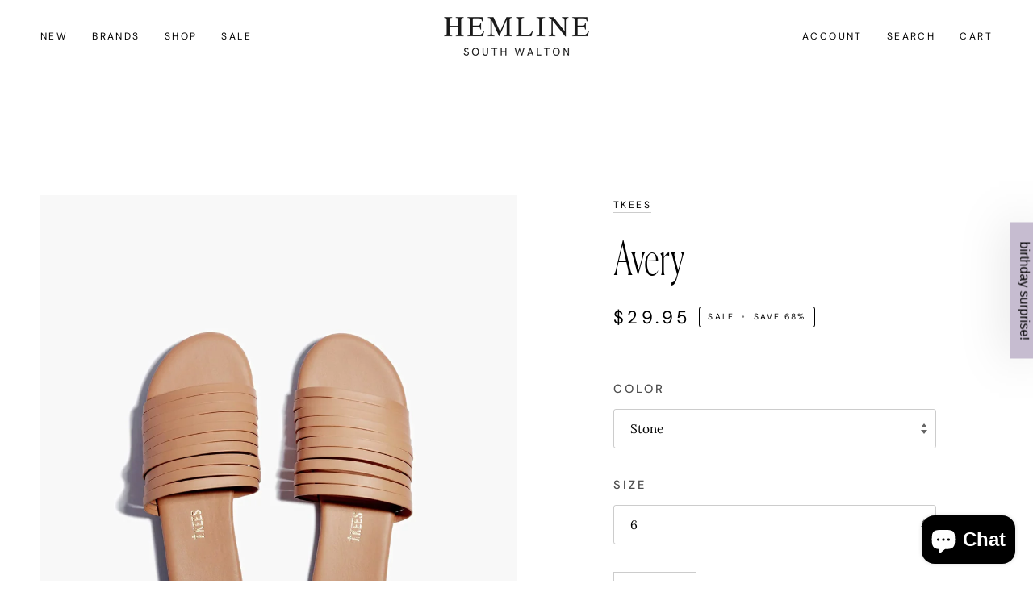

--- FILE ---
content_type: text/html; charset=utf-8
request_url: https://www.shophemlinesouthwalton.com/products/avery
body_size: 34308
content:
<!doctype html>




<html class="no-js" lang="en" ><head>
  <meta charset="utf-8">
  <meta http-equiv="X-UA-Compatible" content="IE=edge,chrome=1">
  <meta name="viewport" content="width=device-width,initial-scale=1,viewport-fit=cover">
  <meta name="theme-color" content="#000000"><link rel="canonical" href="https://www.shophemlinesouthwalton.com/products/avery"><!-- ======================= Pipeline Theme V7.1.1 ========================= -->

  <!-- Preloading ================================================================== -->

  <link rel="preconnect" href="https://cdn.shopify.com" crossorigin>
  <link rel="dns-prefetch" href="https://cdn.shopify.com">
  <link rel="preconnect" href="https://fonts.shopify.com" crossorigin>
  <link rel="dns-prefetch" href="https://fonts.shopifycdn.com">
  <link rel="preconnect" href="https://monorail-edge.shopifysvc.com" crossorigin>

  <link rel="preload" href="//www.shophemlinesouthwalton.com/cdn/fonts/lora/lora_n4.9a60cb39eff3bfbc472bac5b3c5c4d7c878f0a8d.woff2" as="font" type="font/woff2" crossorigin>
  <link rel="preload" href="//www.shophemlinesouthwalton.com/cdn/fonts/playfair_display/playfairdisplay_n4.9980f3e16959dc89137cc1369bfc3ae98af1deb9.woff2" as="font" type="font/woff2" crossorigin>
  <link rel="preload" href="//www.shophemlinesouthwalton.com/cdn/fonts/dm_sans/dmsans_n4.ec80bd4dd7e1a334c969c265873491ae56018d72.woff2" as="font" type="font/woff2" crossorigin>

  <link href="//www.shophemlinesouthwalton.com/cdn/shop/t/23/assets/vendor.js?v=144118437607305429831732726478" as="script" rel="preload">
  <link href="//www.shophemlinesouthwalton.com/cdn/shop/t/23/assets/theme.js?v=112561406848111087191732726478" as="script" rel="preload">
  <link href="//www.shophemlinesouthwalton.com/cdn/shop/t/23/assets/theme.css?v=69346973119000426371732726478" as="script" rel="preload">

  <!-- Title and description ================================================ --><link rel="shortcut icon" href="//www.shophemlinesouthwalton.com/cdn/shop/files/Favicon-Black_32x32.png?v=1735072995" type="image/png">
  <title>
    

    Avery
&ndash; Hemline Sandestin

  </title><meta name="description" content="The more (straps), the merrier. Ten layered straps come together to form a single wide strap that covers the bridge of your foot. We went big on comfort with a cushioned insole and rubber outsole for a broken-in feel from day one. This style fits narrow and available in US whole sizes. Leather upper Leather insole Rubb">
  <!-- /snippets/social-meta-tags.liquid --><meta property="og:site_name" content="Hemline Sandestin">
<meta property="og:url" content="https://www.shophemlinesouthwalton.com/products/avery">
<meta property="og:title" content="Avery">
<meta property="og:type" content="product">
<meta property="og:description" content="The more (straps), the merrier. Ten layered straps come together to form a single wide strap that covers the bridge of your foot. We went big on comfort with a cushioned insole and rubber outsole for a broken-in feel from day one. This style fits narrow and available in US whole sizes. Leather upper Leather insole Rubb"><meta property="og:price:amount" content="29.95">
  <meta property="og:price:currency" content="USD">
      <meta property="og:image" content="http://www.shophemlinesouthwalton.com/cdn/shop/files/avery1.webp?v=1690894909">
      <meta property="og:image:secure_url" content="https://www.shophemlinesouthwalton.com/cdn/shop/files/avery1.webp?v=1690894909">
      <meta property="og:image:height" content="2000">
      <meta property="og:image:width" content="1600">
      <meta property="og:image" content="http://www.shophemlinesouthwalton.com/cdn/shop/files/avery2.webp?v=1690894909">
      <meta property="og:image:secure_url" content="https://www.shophemlinesouthwalton.com/cdn/shop/files/avery2.webp?v=1690894909">
      <meta property="og:image:height" content="2000">
      <meta property="og:image:width" content="1600">
      <meta property="og:image" content="http://www.shophemlinesouthwalton.com/cdn/shop/files/avery3.webp?v=1690894909">
      <meta property="og:image:secure_url" content="https://www.shophemlinesouthwalton.com/cdn/shop/files/avery3.webp?v=1690894909">
      <meta property="og:image:height" content="2000">
      <meta property="og:image:width" content="1600">
<meta property="twitter:image" content="http://www.shophemlinesouthwalton.com/cdn/shop/files/avery1_1200x1200.webp?v=1690894909">

<meta name="twitter:site" content="@">
<meta name="twitter:card" content="summary_large_image">
<meta name="twitter:title" content="Avery">
<meta name="twitter:description" content="The more (straps), the merrier. Ten layered straps come together to form a single wide strap that covers the bridge of your foot. We went big on comfort with a cushioned insole and rubber outsole for a broken-in feel from day one. This style fits narrow and available in US whole sizes. Leather upper Leather insole Rubb"><!-- CSS ================================================================== -->

  <link href="//www.shophemlinesouthwalton.com/cdn/shop/t/23/assets/font-settings.css?v=49463435444029740051762447124" rel="stylesheet" type="text/css" media="all" />

  <!-- /snippets/css-variables.liquid -->


<style data-shopify>
  :root {
  /* ================ Layout Variables ================ */
  
  

  
  

  --LAYOUT-WIDTH: 1450px;
  --LAYOUT-GUTTER: 24px;
  --LAYOUT-GUTTER-OFFSET: -24px;
  --NAV-GUTTER: 15px;
  --LAYOUT-OUTER: 50px;

  /* ================ Product video ================ */
  
--COLOR-VIDEO-BG: #f2f2f2;


  /* ================ Color Variables ================ */

  /* === Backgrounds ===*/
  --COLOR-BG: #ffffff;
  --COLOR-BG-ACCENT: #fff9f4;

  /* === Text colors ===*/
  --COLOR-TEXT-DARK: #000000;
  --COLOR-TEXT: #000000;
  --COLOR-TEXT-LIGHT: #4d4d4d;

  /* === Bright color ===*/
  --COLOR-PRIMARY: #000000;
  --COLOR-PRIMARY-HOVER: #000000;
  --COLOR-PRIMARY-FADE: rgba(0, 0, 0, 0.05);
  --COLOR-PRIMARY-FADE-HOVER: rgba(0, 0, 0, 0.1);--COLOR-PRIMARY-OPPOSITE: #ffffff;

  /* === Secondary/link Color ===*/
  --COLOR-SECONDARY: #000000;
  --COLOR-SECONDARY-HOVER: #000000;
  --COLOR-SECONDARY-FADE: rgba(0, 0, 0, 0.05);
  --COLOR-SECONDARY-FADE-HOVER: rgba(0, 0, 0, 0.1);--COLOR-SECONDARY-OPPOSITE: #ffffff;

  /* === Shades of grey ===*/
  --COLOR-A5:  rgba(0, 0, 0, 0.05);
  --COLOR-A10: rgba(0, 0, 0, 0.1);
  --COLOR-A20: rgba(0, 0, 0, 0.2);
  --COLOR-A35: rgba(0, 0, 0, 0.35);
  --COLOR-A50: rgba(0, 0, 0, 0.5);
  --COLOR-A80: rgba(0, 0, 0, 0.8);
  --COLOR-A90: rgba(0, 0, 0, 0.9);
  --COLOR-A95: rgba(0, 0, 0, 0.95);


  /* ================ Inverted Color Variables ================ */

  --INVERSE-BG: #fff9f4;
  --INVERSE-BG-ACCENT: #c6bcd0;

  /* === Text colors ===*/
  --INVERSE-TEXT-DARK: #ffffff;
  --INVERSE-TEXT: #ffffff;
  --INVERSE-TEXT-LIGHT: #fffdfc;

  /* === Bright color ===*/
  --INVERSE-PRIMARY: #f6f6f6;
  --INVERSE-PRIMARY-HOVER: #d5cbcb;
  --INVERSE-PRIMARY-FADE: rgba(246, 246, 246, 0.05);
  --INVERSE-PRIMARY-FADE-HOVER: rgba(246, 246, 246, 0.1);--INVERSE-PRIMARY-OPPOSITE: #040404;


  /* === Second Color ===*/
  --INVERSE-SECONDARY: #696372;
  --INVERSE-SECONDARY-HOVER: #413553;
  --INVERSE-SECONDARY-FADE: rgba(105, 99, 114, 0.05);
  --INVERSE-SECONDARY-FADE-HOVER: rgba(105, 99, 114, 0.1);--INVERSE-SECONDARY-OPPOSITE: #ffffff;


  /* === Shades of grey ===*/
  --INVERSE-A5:  rgba(255, 255, 255, 0.05);
  --INVERSE-A10: rgba(255, 255, 255, 0.1);
  --INVERSE-A20: rgba(255, 255, 255, 0.2);
  --INVERSE-A35: rgba(255, 255, 255, 0.3);
  --INVERSE-A80: rgba(255, 255, 255, 0.8);
  --INVERSE-A90: rgba(255, 255, 255, 0.9);
  --INVERSE-A95: rgba(255, 255, 255, 0.95);


  /* ================ Bright Color Variables ================ */

  --BRIGHT-BG: #c6bcd0;
  --BRIGHT-BG-ACCENT: #fff9f4;

  /* === Text colors ===*/
  --BRIGHT-TEXT-DARK: #404040;
  --BRIGHT-TEXT: #000000;
  --BRIGHT-TEXT-LIGHT: #3b383e;

  /* === Bright color ===*/
  --BRIGHT-PRIMARY: #696372;
  --BRIGHT-PRIMARY-HOVER: #413553;
  --BRIGHT-PRIMARY-FADE: rgba(105, 99, 114, 0.05);
  --BRIGHT-PRIMARY-FADE-HOVER: rgba(105, 99, 114, 0.1);--BRIGHT-PRIMARY-OPPOSITE: #ffffff;


  /* === Second Color ===*/
  --BRIGHT-SECONDARY: #bdb3c7;
  --BRIGHT-SECONDARY-HOVER: #9777b6;
  --BRIGHT-SECONDARY-FADE: rgba(189, 179, 199, 0.05);
  --BRIGHT-SECONDARY-FADE-HOVER: rgba(189, 179, 199, 0.1);--BRIGHT-SECONDARY-OPPOSITE: #000000;


  /* === Shades of grey ===*/
  --BRIGHT-A5:  rgba(0, 0, 0, 0.05);
  --BRIGHT-A10: rgba(0, 0, 0, 0.1);
  --BRIGHT-A20: rgba(0, 0, 0, 0.2);
  --BRIGHT-A35: rgba(0, 0, 0, 0.3);
  --BRIGHT-A80: rgba(0, 0, 0, 0.8);
  --BRIGHT-A90: rgba(0, 0, 0, 0.9);
  --BRIGHT-A95: rgba(0, 0, 0, 0.95);


  /* === Account Bar ===*/
  --COLOR-ANNOUNCEMENT-BG: #c6bcd0;
  --COLOR-ANNOUNCEMENT-TEXT: #000000;

  /* === Nav and dropdown link background ===*/
  --COLOR-NAV: #ffffff;
  --COLOR-NAV-TEXT: #000000;
  --COLOR-NAV-TEXT-DARK: #000000;
  --COLOR-NAV-TEXT-LIGHT: #4d4d4d;
  --COLOR-NAV-BORDER: #f6f6f6;
  --COLOR-NAV-A10: rgba(0, 0, 0, 0.1);
  --COLOR-NAV-A50: rgba(0, 0, 0, 0.5);
  --COLOR-HIGHLIGHT-LINK: #000000;

  /* === Site Footer ===*/
  --COLOR-FOOTER-BG: #c6bcd0;
  --COLOR-FOOTER-TEXT: #000000;
  --COLOR-FOOTER-A5: rgba(0, 0, 0, 0.05);
  --COLOR-FOOTER-A15: rgba(0, 0, 0, 0.15);
  --COLOR-FOOTER-A90: rgba(0, 0, 0, 0.9);

  /* === Sub-Footer ===*/
  --COLOR-SUB-FOOTER-BG: #bdb3c7;
  --COLOR-SUB-FOOTER-TEXT: #000000;
  --COLOR-SUB-FOOTER-A5: rgba(0, 0, 0, 0.05);
  --COLOR-SUB-FOOTER-A15: rgba(0, 0, 0, 0.15);
  --COLOR-SUB-FOOTER-A90: rgba(0, 0, 0, 0.9);

  /* === Products ===*/
  --PRODUCT-GRID-ASPECT-RATIO: 60.0%;

  /* === Product badges ===*/
  --COLOR-BADGE: #c6bcd0;
  --COLOR-BADGE-TEXT: #696372;
  --COLOR-BADGE-TEXT-DARK: #423850;
  --COLOR-BADGE-TEXT-HOVER: #8f8999;
  --COLOR-BADGE-HAIRLINE: #c1b8cb;

  /* === Product item slider ===*/--COLOR-PRODUCT-SLIDER: #c6bcd0;--COLOR-PRODUCT-SLIDER-OPPOSITE: rgba(0, 0, 0, 0.06);/* === disabled form colors ===*/
  --COLOR-DISABLED-BG: #e6e6e6;
  --COLOR-DISABLED-TEXT: #a6a6a6;

  --INVERSE-DISABLED-BG: #fffaf5;
  --INVERSE-DISABLED-TEXT: #fffbf8;


  /* === Tailwind RGBA Palette ===*/
  --RGB-CANVAS: 255 255 255;
  --RGB-CONTENT: 0 0 0;
  --RGB-PRIMARY: 0 0 0;
  --RGB-SECONDARY: 0 0 0;

  --RGB-DARK-CANVAS: 255 249 244;
  --RGB-DARK-CONTENT: 255 255 255;
  --RGB-DARK-PRIMARY: 246 246 246;
  --RGB-DARK-SECONDARY: 105 99 114;

  --RGB-BRIGHT-CANVAS: 198 188 208;
  --RGB-BRIGHT-CONTENT: 0 0 0;
  --RGB-BRIGHT-PRIMARY: 105 99 114;
  --RGB-BRIGHT-SECONDARY: 189 179 199;

  --RGB-PRIMARY-CONTRAST: 255 255 255;
  --RGB-SECONDARY-CONTRAST: 255 255 255;

  --RGB-DARK-PRIMARY-CONTRAST: 4 4 4;
  --RGB-DARK-SECONDARY-CONTRAST: 255 255 255;

  --RGB-BRIGHT-PRIMARY-CONTRAST: 255 255 255;
  --RGB-BRIGHT-SECONDARY-CONTRAST: 0 0 0;


  /* === Button Radius === */
  --BUTTON-RADIUS: 0px;


  /* ================ Typography ================ */

  --FONT-STACK-BODY: Lora, serif;
  --FONT-STYLE-BODY: normal;
  --FONT-WEIGHT-BODY: 400;
  --FONT-WEIGHT-BODY-BOLD: 500;
  --FONT-ADJUST-BODY: 0.9;
  
    --FONT-BODY-TRANSFORM: none;
    --FONT-BODY-LETTER-SPACING: normal;
  

  --FONT-STACK-HEADING: 'canela-condensed-thin', serif;
  --FONT-STYLE-HEADING: normal;
  --FONT-WEIGHT-HEADING: 400;
  --FONT-WEIGHT-HEADING-BOLD: 500;
  --FONT-ADJUST-HEADING: 1.25;
  
    --FONT-HEADING-TRANSFORM: none;
    --FONT-HEADING-LETTER-SPACING: normal;
  

  --FONT-STACK-ACCENT: "DM Sans", serif;
  --FONT-STYLE-ACCENT: normal;
  --FONT-WEIGHT-ACCENT: 400;
  --FONT-WEIGHT-ACCENT-BOLD: 500;
  --FONT-ADJUST-ACCENT: 1.05;
  
    --FONT-ACCENT-TRANSFORM: uppercase;
    --FONT-ACCENT-LETTER-SPACING: 0.2em;

  --TYPE-STACK-NAV: "DM Sans", sans-serif;
  --TYPE-STYLE-NAV: normal;
  --TYPE-ADJUST-NAV: 1.05;
  --TYPE-WEIGHT-NAV: 400;
  
    --FONT-NAV-TRANSFORM: uppercase;
    --FONT-NAV-LETTER-SPACING: 0.2em;

  --TYPE-STACK-BUTTON: "DM Sans", sans-serif;
  --TYPE-STYLE-BUTTON: normal;
  --TYPE-ADJUST-BUTTON: 1.05;
  --TYPE-WEIGHT-BUTTON: 400;
  
    --FONT-BUTTON-TRANSFORM: uppercase;
    --FONT-BUTTON-LETTER-SPACING: 0.2em;

  --TYPE-STACK-KICKER: "DM Sans", sans-serif;
  --TYPE-STYLE-KICKER: normal;
  --TYPE-ADJUST-KICKER: 1.05;
  --TYPE-WEIGHT-KICKER: 400;
  
    --FONT-KICKER-TRANSFORM: uppercase;
    --FONT-KICKER-LETTER-SPACING: 0.2em;


  --ICO-SELECT: url('//www.shophemlinesouthwalton.com/cdn/shop/t/23/assets/ico-select.svg?v=36999314594700400811732726478');

  /* ================ Photo correction ================ */
  --PHOTO-CORRECTION: 100%;

  

  }

  
/* ================ Typography ================ */
/* ================ type-scale.com ============ */

/* 1.16 base 11.5 */
:root {
  --font-1: 10px;
  --font-2: 11px;
  --font-3: 13px;
  --font-4: 15px;
  --font-5: 17px;
  --font-6: 20px;
  --font-7: 24px;
  --font-8: 27px;
  --font-9: 32px;
  --font-10:37px;
  --font-11:43px;
  --font-12:49px;
  --font-13:57px;
  --font-14:67px;
  --font-15:77px;
}

/* 1.175 base 11.5 */
@media only screen and (min-width: 480px) and (max-width: 1099px) {
  :root {
  --font-1: 10px;
  --font-2: 11.5px;
  --font-3: 13.5px;
  --font-4: 16px;
  --font-5: 19px;
  --font-6: 22px;
  --font-7: 26px;
  --font-8: 30px;
  --font-9: 36px;
  --font-10:42px;
  --font-11:49px;
  --font-12:58px;
  --font-13:68px;
  --font-14:80px;
  --font-15:94px;
  }
}

 /* 1.22 base 11.5 */
 @media only screen and (min-width: 1100px) {
  :root {
  --font-1: 10px;
  --font-2: 11.5px;
  --font-3: 14px;
  --font-4: 17px;
  --font-5: 21px;
  --font-6: 25px;
  --font-7: 31px;
  --font-8: 38px;
  --font-9: 46px;
  --font-10:56px;
  --font-11:68px;
  --font-12:83px;
  --font-13:102px;
  --font-14:124px;
  --font-15:151px;
  }
}

</style>


  <link href="//www.shophemlinesouthwalton.com/cdn/shop/t/23/assets/theme.css?v=69346973119000426371732726478" rel="stylesheet" type="text/css" media="all" />

  <script>
    document.documentElement.className = document.documentElement.className.replace('no-js', 'js');

    
      document.documentElement.classList.add('aos-initialized');let root = '/';
    if (root[root.length - 1] !== '/') {
      root = `${root}/`;
    }
    var theme = {
      routes: {
        root_url: root,
        cart: '/cart',
        cart_add_url: '/cart/add',
        product_recommendations_url: '/recommendations/products',
        account_addresses_url: '/account/addresses',
        predictive_search_url: '/search/suggest'
      },
      state: {
        cartOpen: null,
      },
      sizes: {
        small: 480,
        medium: 768,
        large: 1100,
        widescreen: 1400
      },
      assets: {
        photoswipe: '//www.shophemlinesouthwalton.com/cdn/shop/t/23/assets/photoswipe.js?v=162613001030112971491732726478',
        smoothscroll: '//www.shophemlinesouthwalton.com/cdn/shop/t/23/assets/smoothscroll.js?v=37906625415260927261732726478',
        swatches: '//www.shophemlinesouthwalton.com/cdn/shop/t/23/assets/swatches.json?v=66699228461258065041732726478',
        noImage: '//www.shophemlinesouthwalton.com/cdn/shopifycloud/storefront/assets/no-image-2048-a2addb12.gif',
        base: '//www.shophemlinesouthwalton.com/cdn/shop/t/23/assets/'
      },
      strings: {
        swatchesKey: "Color, Colour",
        addToCart: "Add to Cart",
        estimateShipping: "Estimate shipping",
        noShippingAvailable: "We do not ship to this destination.",
        free: "Free",
        from: "From",
        preOrder: "Pre-order",
        soldOut: "Sold Out",
        sale: "Sale",
        subscription: "Subscription",
        unavailable: "Unavailable",
        unitPrice: "Unit price",
        unitPriceSeparator: "per",
        stockout: "All available stock is in cart",
        products: "Products",
        pages: "Pages",
        collections: "Collections",
        resultsFor: "Results for",
        noResultsFor: "No results for",
        articles: "Articles",
        successMessage: "Link copied to clipboard",
      },
      settings: {
        badge_sale_type: "percentage",
        animate_hover: false,
        animate_scroll: true,
        show_locale_desktop: null,
        show_locale_mobile: null,
        show_currency_desktop: null,
        show_currency_mobile: null,
        currency_select_type: "country",
        currency_code_enable: false,
        cycle_images_hover_delay: 1.5
      },
      info: {
        name: 'pipeline'
      },
      version: '7.1.1',
      moneyFormat: "${{amount}}",
      shopCurrency: "USD",
      currencyCode: "USD"
    }
    let windowInnerHeight = window.innerHeight;
    document.documentElement.style.setProperty('--full-screen', `${windowInnerHeight}px`);
    document.documentElement.style.setProperty('--three-quarters', `${windowInnerHeight * 0.75}px`);
    document.documentElement.style.setProperty('--two-thirds', `${windowInnerHeight * 0.66}px`);
    document.documentElement.style.setProperty('--one-half', `${windowInnerHeight * 0.5}px`);
    document.documentElement.style.setProperty('--one-third', `${windowInnerHeight * 0.33}px`);
    document.documentElement.style.setProperty('--one-fifth', `${windowInnerHeight * 0.2}px`);

    window.isRTL = document.documentElement.getAttribute('dir') === 'rtl';
  </script><!-- Theme Javascript ============================================================== -->
  <script src="//www.shophemlinesouthwalton.com/cdn/shop/t/23/assets/vendor.js?v=144118437607305429831732726478" defer="defer"></script>
  <script src="//www.shophemlinesouthwalton.com/cdn/shop/t/23/assets/theme.js?v=112561406848111087191732726478" defer="defer"></script>

  <script>
    (function () {
      function onPageShowEvents() {
        if ('requestIdleCallback' in window) {
          requestIdleCallback(initCartEvent, { timeout: 500 })
        } else {
          initCartEvent()
        }
        function initCartEvent(){
          window.fetch(window.theme.routes.cart + '.js')
          .then((response) => {
            if(!response.ok){
              throw {status: response.statusText};
            }
            return response.json();
          })
          .then((response) => {
            document.dispatchEvent(new CustomEvent('theme:cart:change', {
              detail: {
                cart: response,
              },
              bubbles: true,
            }));
            return response;
          })
          .catch((e) => {
            console.error(e);
          });
        }
      };
      window.onpageshow = onPageShowEvents;
    })();
  </script>

  <script type="text/javascript">
    if (window.MSInputMethodContext && document.documentMode) {
      var scripts = document.getElementsByTagName('script')[0];
      var polyfill = document.createElement("script");
      polyfill.defer = true;
      polyfill.src = "//www.shophemlinesouthwalton.com/cdn/shop/t/23/assets/ie11.js?v=144489047535103983231732726478";

      scripts.parentNode.insertBefore(polyfill, scripts);
    }
  </script>

  <!-- Shopify app scripts =========================================================== -->
  <script>window.performance && window.performance.mark && window.performance.mark('shopify.content_for_header.start');</script><meta name="facebook-domain-verification" content="r07zr4eiaxrsampuaonsjzqljzfr4g">
<meta id="shopify-digital-wallet" name="shopify-digital-wallet" content="/66727838007/digital_wallets/dialog">
<meta name="shopify-checkout-api-token" content="e7967c24cf9140962bec6e46d30fcb99">
<meta id="in-context-paypal-metadata" data-shop-id="66727838007" data-venmo-supported="true" data-environment="production" data-locale="en_US" data-paypal-v4="true" data-currency="USD">
<link rel="alternate" type="application/json+oembed" href="https://www.shophemlinesouthwalton.com/products/avery.oembed">
<script async="async" src="/checkouts/internal/preloads.js?locale=en-US"></script>
<link rel="preconnect" href="https://shop.app" crossorigin="anonymous">
<script async="async" src="https://shop.app/checkouts/internal/preloads.js?locale=en-US&shop_id=66727838007" crossorigin="anonymous"></script>
<script id="apple-pay-shop-capabilities" type="application/json">{"shopId":66727838007,"countryCode":"US","currencyCode":"USD","merchantCapabilities":["supports3DS"],"merchantId":"gid:\/\/shopify\/Shop\/66727838007","merchantName":"Hemline Sandestin","requiredBillingContactFields":["postalAddress","email","phone"],"requiredShippingContactFields":["postalAddress","email","phone"],"shippingType":"shipping","supportedNetworks":["visa","masterCard","amex","discover","elo","jcb"],"total":{"type":"pending","label":"Hemline Sandestin","amount":"1.00"},"shopifyPaymentsEnabled":true,"supportsSubscriptions":true}</script>
<script id="shopify-features" type="application/json">{"accessToken":"e7967c24cf9140962bec6e46d30fcb99","betas":["rich-media-storefront-analytics"],"domain":"www.shophemlinesouthwalton.com","predictiveSearch":true,"shopId":66727838007,"locale":"en"}</script>
<script>var Shopify = Shopify || {};
Shopify.shop = "hemline-sandestin.myshopify.com";
Shopify.locale = "en";
Shopify.currency = {"active":"USD","rate":"1.0"};
Shopify.country = "US";
Shopify.theme = {"name":"Holiday 2025","id":173902397751,"schema_name":"Pipeline","schema_version":"7.1.1","theme_store_id":739,"role":"main"};
Shopify.theme.handle = "null";
Shopify.theme.style = {"id":null,"handle":null};
Shopify.cdnHost = "www.shophemlinesouthwalton.com/cdn";
Shopify.routes = Shopify.routes || {};
Shopify.routes.root = "/";</script>
<script type="module">!function(o){(o.Shopify=o.Shopify||{}).modules=!0}(window);</script>
<script>!function(o){function n(){var o=[];function n(){o.push(Array.prototype.slice.apply(arguments))}return n.q=o,n}var t=o.Shopify=o.Shopify||{};t.loadFeatures=n(),t.autoloadFeatures=n()}(window);</script>
<script>
  window.ShopifyPay = window.ShopifyPay || {};
  window.ShopifyPay.apiHost = "shop.app\/pay";
  window.ShopifyPay.redirectState = null;
</script>
<script id="shop-js-analytics" type="application/json">{"pageType":"product"}</script>
<script defer="defer" async type="module" src="//www.shophemlinesouthwalton.com/cdn/shopifycloud/shop-js/modules/v2/client.init-shop-cart-sync_BT-GjEfc.en.esm.js"></script>
<script defer="defer" async type="module" src="//www.shophemlinesouthwalton.com/cdn/shopifycloud/shop-js/modules/v2/chunk.common_D58fp_Oc.esm.js"></script>
<script defer="defer" async type="module" src="//www.shophemlinesouthwalton.com/cdn/shopifycloud/shop-js/modules/v2/chunk.modal_xMitdFEc.esm.js"></script>
<script type="module">
  await import("//www.shophemlinesouthwalton.com/cdn/shopifycloud/shop-js/modules/v2/client.init-shop-cart-sync_BT-GjEfc.en.esm.js");
await import("//www.shophemlinesouthwalton.com/cdn/shopifycloud/shop-js/modules/v2/chunk.common_D58fp_Oc.esm.js");
await import("//www.shophemlinesouthwalton.com/cdn/shopifycloud/shop-js/modules/v2/chunk.modal_xMitdFEc.esm.js");

  window.Shopify.SignInWithShop?.initShopCartSync?.({"fedCMEnabled":true,"windoidEnabled":true});

</script>
<script defer="defer" async type="module" src="//www.shophemlinesouthwalton.com/cdn/shopifycloud/shop-js/modules/v2/client.payment-terms_Ci9AEqFq.en.esm.js"></script>
<script defer="defer" async type="module" src="//www.shophemlinesouthwalton.com/cdn/shopifycloud/shop-js/modules/v2/chunk.common_D58fp_Oc.esm.js"></script>
<script defer="defer" async type="module" src="//www.shophemlinesouthwalton.com/cdn/shopifycloud/shop-js/modules/v2/chunk.modal_xMitdFEc.esm.js"></script>
<script type="module">
  await import("//www.shophemlinesouthwalton.com/cdn/shopifycloud/shop-js/modules/v2/client.payment-terms_Ci9AEqFq.en.esm.js");
await import("//www.shophemlinesouthwalton.com/cdn/shopifycloud/shop-js/modules/v2/chunk.common_D58fp_Oc.esm.js");
await import("//www.shophemlinesouthwalton.com/cdn/shopifycloud/shop-js/modules/v2/chunk.modal_xMitdFEc.esm.js");

  
</script>
<script>
  window.Shopify = window.Shopify || {};
  if (!window.Shopify.featureAssets) window.Shopify.featureAssets = {};
  window.Shopify.featureAssets['shop-js'] = {"shop-cart-sync":["modules/v2/client.shop-cart-sync_DZOKe7Ll.en.esm.js","modules/v2/chunk.common_D58fp_Oc.esm.js","modules/v2/chunk.modal_xMitdFEc.esm.js"],"init-fed-cm":["modules/v2/client.init-fed-cm_B6oLuCjv.en.esm.js","modules/v2/chunk.common_D58fp_Oc.esm.js","modules/v2/chunk.modal_xMitdFEc.esm.js"],"shop-cash-offers":["modules/v2/client.shop-cash-offers_D2sdYoxE.en.esm.js","modules/v2/chunk.common_D58fp_Oc.esm.js","modules/v2/chunk.modal_xMitdFEc.esm.js"],"shop-login-button":["modules/v2/client.shop-login-button_QeVjl5Y3.en.esm.js","modules/v2/chunk.common_D58fp_Oc.esm.js","modules/v2/chunk.modal_xMitdFEc.esm.js"],"pay-button":["modules/v2/client.pay-button_DXTOsIq6.en.esm.js","modules/v2/chunk.common_D58fp_Oc.esm.js","modules/v2/chunk.modal_xMitdFEc.esm.js"],"shop-button":["modules/v2/client.shop-button_DQZHx9pm.en.esm.js","modules/v2/chunk.common_D58fp_Oc.esm.js","modules/v2/chunk.modal_xMitdFEc.esm.js"],"avatar":["modules/v2/client.avatar_BTnouDA3.en.esm.js"],"init-windoid":["modules/v2/client.init-windoid_CR1B-cfM.en.esm.js","modules/v2/chunk.common_D58fp_Oc.esm.js","modules/v2/chunk.modal_xMitdFEc.esm.js"],"init-shop-for-new-customer-accounts":["modules/v2/client.init-shop-for-new-customer-accounts_C_vY_xzh.en.esm.js","modules/v2/client.shop-login-button_QeVjl5Y3.en.esm.js","modules/v2/chunk.common_D58fp_Oc.esm.js","modules/v2/chunk.modal_xMitdFEc.esm.js"],"init-shop-email-lookup-coordinator":["modules/v2/client.init-shop-email-lookup-coordinator_BI7n9ZSv.en.esm.js","modules/v2/chunk.common_D58fp_Oc.esm.js","modules/v2/chunk.modal_xMitdFEc.esm.js"],"init-shop-cart-sync":["modules/v2/client.init-shop-cart-sync_BT-GjEfc.en.esm.js","modules/v2/chunk.common_D58fp_Oc.esm.js","modules/v2/chunk.modal_xMitdFEc.esm.js"],"shop-toast-manager":["modules/v2/client.shop-toast-manager_DiYdP3xc.en.esm.js","modules/v2/chunk.common_D58fp_Oc.esm.js","modules/v2/chunk.modal_xMitdFEc.esm.js"],"init-customer-accounts":["modules/v2/client.init-customer-accounts_D9ZNqS-Q.en.esm.js","modules/v2/client.shop-login-button_QeVjl5Y3.en.esm.js","modules/v2/chunk.common_D58fp_Oc.esm.js","modules/v2/chunk.modal_xMitdFEc.esm.js"],"init-customer-accounts-sign-up":["modules/v2/client.init-customer-accounts-sign-up_iGw4briv.en.esm.js","modules/v2/client.shop-login-button_QeVjl5Y3.en.esm.js","modules/v2/chunk.common_D58fp_Oc.esm.js","modules/v2/chunk.modal_xMitdFEc.esm.js"],"shop-follow-button":["modules/v2/client.shop-follow-button_CqMgW2wH.en.esm.js","modules/v2/chunk.common_D58fp_Oc.esm.js","modules/v2/chunk.modal_xMitdFEc.esm.js"],"checkout-modal":["modules/v2/client.checkout-modal_xHeaAweL.en.esm.js","modules/v2/chunk.common_D58fp_Oc.esm.js","modules/v2/chunk.modal_xMitdFEc.esm.js"],"shop-login":["modules/v2/client.shop-login_D91U-Q7h.en.esm.js","modules/v2/chunk.common_D58fp_Oc.esm.js","modules/v2/chunk.modal_xMitdFEc.esm.js"],"lead-capture":["modules/v2/client.lead-capture_BJmE1dJe.en.esm.js","modules/v2/chunk.common_D58fp_Oc.esm.js","modules/v2/chunk.modal_xMitdFEc.esm.js"],"payment-terms":["modules/v2/client.payment-terms_Ci9AEqFq.en.esm.js","modules/v2/chunk.common_D58fp_Oc.esm.js","modules/v2/chunk.modal_xMitdFEc.esm.js"]};
</script>
<script>(function() {
  var isLoaded = false;
  function asyncLoad() {
    if (isLoaded) return;
    isLoaded = true;
    var urls = ["https:\/\/cdn-app.cart-bot.net\/public\/js\/append.js?shop=hemline-sandestin.myshopify.com","\/\/cdn.shopify.com\/proxy\/63978b3301baee3fd13f38765581fe4905f5580885ac166c89978485b5e4b805\/storage.googleapis.com\/timesact-resources\/scripts\/timesact.js?shop=hemline-sandestin.myshopify.com\u0026sp-cache-control=cHVibGljLCBtYXgtYWdlPTkwMA"];
    for (var i = 0; i < urls.length; i++) {
      var s = document.createElement('script');
      s.type = 'text/javascript';
      s.async = true;
      s.src = urls[i];
      var x = document.getElementsByTagName('script')[0];
      x.parentNode.insertBefore(s, x);
    }
  };
  if(window.attachEvent) {
    window.attachEvent('onload', asyncLoad);
  } else {
    window.addEventListener('load', asyncLoad, false);
  }
})();</script>
<script id="__st">var __st={"a":66727838007,"offset":-21600,"reqid":"8d4923a0-05fa-47ba-90a0-69ee0802d007-1769155000","pageurl":"www.shophemlinesouthwalton.com\/products\/avery","u":"bbaf324f308e","p":"product","rtyp":"product","rid":8568074043703};</script>
<script>window.ShopifyPaypalV4VisibilityTracking = true;</script>
<script id="captcha-bootstrap">!function(){'use strict';const t='contact',e='account',n='new_comment',o=[[t,t],['blogs',n],['comments',n],[t,'customer']],c=[[e,'customer_login'],[e,'guest_login'],[e,'recover_customer_password'],[e,'create_customer']],r=t=>t.map((([t,e])=>`form[action*='/${t}']:not([data-nocaptcha='true']) input[name='form_type'][value='${e}']`)).join(','),a=t=>()=>t?[...document.querySelectorAll(t)].map((t=>t.form)):[];function s(){const t=[...o],e=r(t);return a(e)}const i='password',u='form_key',d=['recaptcha-v3-token','g-recaptcha-response','h-captcha-response',i],f=()=>{try{return window.sessionStorage}catch{return}},m='__shopify_v',_=t=>t.elements[u];function p(t,e,n=!1){try{const o=window.sessionStorage,c=JSON.parse(o.getItem(e)),{data:r}=function(t){const{data:e,action:n}=t;return t[m]||n?{data:e,action:n}:{data:t,action:n}}(c);for(const[e,n]of Object.entries(r))t.elements[e]&&(t.elements[e].value=n);n&&o.removeItem(e)}catch(o){console.error('form repopulation failed',{error:o})}}const l='form_type',E='cptcha';function T(t){t.dataset[E]=!0}const w=window,h=w.document,L='Shopify',v='ce_forms',y='captcha';let A=!1;((t,e)=>{const n=(g='f06e6c50-85a8-45c8-87d0-21a2b65856fe',I='https://cdn.shopify.com/shopifycloud/storefront-forms-hcaptcha/ce_storefront_forms_captcha_hcaptcha.v1.5.2.iife.js',D={infoText:'Protected by hCaptcha',privacyText:'Privacy',termsText:'Terms'},(t,e,n)=>{const o=w[L][v],c=o.bindForm;if(c)return c(t,g,e,D).then(n);var r;o.q.push([[t,g,e,D],n]),r=I,A||(h.body.append(Object.assign(h.createElement('script'),{id:'captcha-provider',async:!0,src:r})),A=!0)});var g,I,D;w[L]=w[L]||{},w[L][v]=w[L][v]||{},w[L][v].q=[],w[L][y]=w[L][y]||{},w[L][y].protect=function(t,e){n(t,void 0,e),T(t)},Object.freeze(w[L][y]),function(t,e,n,w,h,L){const[v,y,A,g]=function(t,e,n){const i=e?o:[],u=t?c:[],d=[...i,...u],f=r(d),m=r(i),_=r(d.filter((([t,e])=>n.includes(e))));return[a(f),a(m),a(_),s()]}(w,h,L),I=t=>{const e=t.target;return e instanceof HTMLFormElement?e:e&&e.form},D=t=>v().includes(t);t.addEventListener('submit',(t=>{const e=I(t);if(!e)return;const n=D(e)&&!e.dataset.hcaptchaBound&&!e.dataset.recaptchaBound,o=_(e),c=g().includes(e)&&(!o||!o.value);(n||c)&&t.preventDefault(),c&&!n&&(function(t){try{if(!f())return;!function(t){const e=f();if(!e)return;const n=_(t);if(!n)return;const o=n.value;o&&e.removeItem(o)}(t);const e=Array.from(Array(32),(()=>Math.random().toString(36)[2])).join('');!function(t,e){_(t)||t.append(Object.assign(document.createElement('input'),{type:'hidden',name:u})),t.elements[u].value=e}(t,e),function(t,e){const n=f();if(!n)return;const o=[...t.querySelectorAll(`input[type='${i}']`)].map((({name:t})=>t)),c=[...d,...o],r={};for(const[a,s]of new FormData(t).entries())c.includes(a)||(r[a]=s);n.setItem(e,JSON.stringify({[m]:1,action:t.action,data:r}))}(t,e)}catch(e){console.error('failed to persist form',e)}}(e),e.submit())}));const S=(t,e)=>{t&&!t.dataset[E]&&(n(t,e.some((e=>e===t))),T(t))};for(const o of['focusin','change'])t.addEventListener(o,(t=>{const e=I(t);D(e)&&S(e,y())}));const B=e.get('form_key'),M=e.get(l),P=B&&M;t.addEventListener('DOMContentLoaded',(()=>{const t=y();if(P)for(const e of t)e.elements[l].value===M&&p(e,B);[...new Set([...A(),...v().filter((t=>'true'===t.dataset.shopifyCaptcha))])].forEach((e=>S(e,t)))}))}(h,new URLSearchParams(w.location.search),n,t,e,['guest_login'])})(!0,!0)}();</script>
<script integrity="sha256-4kQ18oKyAcykRKYeNunJcIwy7WH5gtpwJnB7kiuLZ1E=" data-source-attribution="shopify.loadfeatures" defer="defer" src="//www.shophemlinesouthwalton.com/cdn/shopifycloud/storefront/assets/storefront/load_feature-a0a9edcb.js" crossorigin="anonymous"></script>
<script crossorigin="anonymous" defer="defer" src="//www.shophemlinesouthwalton.com/cdn/shopifycloud/storefront/assets/shopify_pay/storefront-65b4c6d7.js?v=20250812"></script>
<script data-source-attribution="shopify.dynamic_checkout.dynamic.init">var Shopify=Shopify||{};Shopify.PaymentButton=Shopify.PaymentButton||{isStorefrontPortableWallets:!0,init:function(){window.Shopify.PaymentButton.init=function(){};var t=document.createElement("script");t.src="https://www.shophemlinesouthwalton.com/cdn/shopifycloud/portable-wallets/latest/portable-wallets.en.js",t.type="module",document.head.appendChild(t)}};
</script>
<script data-source-attribution="shopify.dynamic_checkout.buyer_consent">
  function portableWalletsHideBuyerConsent(e){var t=document.getElementById("shopify-buyer-consent"),n=document.getElementById("shopify-subscription-policy-button");t&&n&&(t.classList.add("hidden"),t.setAttribute("aria-hidden","true"),n.removeEventListener("click",e))}function portableWalletsShowBuyerConsent(e){var t=document.getElementById("shopify-buyer-consent"),n=document.getElementById("shopify-subscription-policy-button");t&&n&&(t.classList.remove("hidden"),t.removeAttribute("aria-hidden"),n.addEventListener("click",e))}window.Shopify?.PaymentButton&&(window.Shopify.PaymentButton.hideBuyerConsent=portableWalletsHideBuyerConsent,window.Shopify.PaymentButton.showBuyerConsent=portableWalletsShowBuyerConsent);
</script>
<script>
  function portableWalletsCleanup(e){e&&e.src&&console.error("Failed to load portable wallets script "+e.src);var t=document.querySelectorAll("shopify-accelerated-checkout .shopify-payment-button__skeleton, shopify-accelerated-checkout-cart .wallet-cart-button__skeleton"),e=document.getElementById("shopify-buyer-consent");for(let e=0;e<t.length;e++)t[e].remove();e&&e.remove()}function portableWalletsNotLoadedAsModule(e){e instanceof ErrorEvent&&"string"==typeof e.message&&e.message.includes("import.meta")&&"string"==typeof e.filename&&e.filename.includes("portable-wallets")&&(window.removeEventListener("error",portableWalletsNotLoadedAsModule),window.Shopify.PaymentButton.failedToLoad=e,"loading"===document.readyState?document.addEventListener("DOMContentLoaded",window.Shopify.PaymentButton.init):window.Shopify.PaymentButton.init())}window.addEventListener("error",portableWalletsNotLoadedAsModule);
</script>

<script type="module" src="https://www.shophemlinesouthwalton.com/cdn/shopifycloud/portable-wallets/latest/portable-wallets.en.js" onError="portableWalletsCleanup(this)" crossorigin="anonymous"></script>
<script nomodule>
  document.addEventListener("DOMContentLoaded", portableWalletsCleanup);
</script>

<link id="shopify-accelerated-checkout-styles" rel="stylesheet" media="screen" href="https://www.shophemlinesouthwalton.com/cdn/shopifycloud/portable-wallets/latest/accelerated-checkout-backwards-compat.css" crossorigin="anonymous">
<style id="shopify-accelerated-checkout-cart">
        #shopify-buyer-consent {
  margin-top: 1em;
  display: inline-block;
  width: 100%;
}

#shopify-buyer-consent.hidden {
  display: none;
}

#shopify-subscription-policy-button {
  background: none;
  border: none;
  padding: 0;
  text-decoration: underline;
  font-size: inherit;
  cursor: pointer;
}

#shopify-subscription-policy-button::before {
  box-shadow: none;
}

      </style>

<script>window.performance && window.performance.mark && window.performance.mark('shopify.content_for_header.end');</script>








<script>
	window.StoreCreditInit = {
		shop: 'hemline-sandestin.myshopify.com',
		cashback_widget_status: 0
	}
</script>




<!-- BEGIN app block: shopify://apps/microsoft-clarity/blocks/brandAgents_js/31c3d126-8116-4b4a-8ba1-baeda7c4aeea -->





<!-- END app block --><!-- BEGIN app block: shopify://apps/klaviyo-email-marketing-sms/blocks/klaviyo-onsite-embed/2632fe16-c075-4321-a88b-50b567f42507 -->












  <script async src="https://static.klaviyo.com/onsite/js/SYen5Q/klaviyo.js?company_id=SYen5Q"></script>
  <script>!function(){if(!window.klaviyo){window._klOnsite=window._klOnsite||[];try{window.klaviyo=new Proxy({},{get:function(n,i){return"push"===i?function(){var n;(n=window._klOnsite).push.apply(n,arguments)}:function(){for(var n=arguments.length,o=new Array(n),w=0;w<n;w++)o[w]=arguments[w];var t="function"==typeof o[o.length-1]?o.pop():void 0,e=new Promise((function(n){window._klOnsite.push([i].concat(o,[function(i){t&&t(i),n(i)}]))}));return e}}})}catch(n){window.klaviyo=window.klaviyo||[],window.klaviyo.push=function(){var n;(n=window._klOnsite).push.apply(n,arguments)}}}}();</script>

  
    <script id="viewed_product">
      if (item == null) {
        var _learnq = _learnq || [];

        var MetafieldReviews = null
        var MetafieldYotpoRating = null
        var MetafieldYotpoCount = null
        var MetafieldLooxRating = null
        var MetafieldLooxCount = null
        var okendoProduct = null
        var okendoProductReviewCount = null
        var okendoProductReviewAverageValue = null
        try {
          // The following fields are used for Customer Hub recently viewed in order to add reviews.
          // This information is not part of __kla_viewed. Instead, it is part of __kla_viewed_reviewed_items
          MetafieldReviews = {};
          MetafieldYotpoRating = null
          MetafieldYotpoCount = null
          MetafieldLooxRating = null
          MetafieldLooxCount = null

          okendoProduct = null
          // If the okendo metafield is not legacy, it will error, which then requires the new json formatted data
          if (okendoProduct && 'error' in okendoProduct) {
            okendoProduct = null
          }
          okendoProductReviewCount = okendoProduct ? okendoProduct.reviewCount : null
          okendoProductReviewAverageValue = okendoProduct ? okendoProduct.reviewAverageValue : null
        } catch (error) {
          console.error('Error in Klaviyo onsite reviews tracking:', error);
        }

        var item = {
          Name: "Avery",
          ProductID: 8568074043703,
          Categories: ["All Items","Sale","Tax Free #2","Tkees","Under $100"],
          ImageURL: "https://www.shophemlinesouthwalton.com/cdn/shop/files/avery1_grande.webp?v=1690894909",
          URL: "https://www.shophemlinesouthwalton.com/products/avery",
          Brand: "Tkees",
          Price: "$29.95",
          Value: "29.95",
          CompareAtPrice: "$95.00"
        };
        _learnq.push(['track', 'Viewed Product', item]);
        _learnq.push(['trackViewedItem', {
          Title: item.Name,
          ItemId: item.ProductID,
          Categories: item.Categories,
          ImageUrl: item.ImageURL,
          Url: item.URL,
          Metadata: {
            Brand: item.Brand,
            Price: item.Price,
            Value: item.Value,
            CompareAtPrice: item.CompareAtPrice
          },
          metafields:{
            reviews: MetafieldReviews,
            yotpo:{
              rating: MetafieldYotpoRating,
              count: MetafieldYotpoCount,
            },
            loox:{
              rating: MetafieldLooxRating,
              count: MetafieldLooxCount,
            },
            okendo: {
              rating: okendoProductReviewAverageValue,
              count: okendoProductReviewCount,
            }
          }
        }]);
      }
    </script>
  




  <script>
    window.klaviyoReviewsProductDesignMode = false
  </script>







<!-- END app block --><!-- BEGIN app block: shopify://apps/microsoft-clarity/blocks/clarity_js/31c3d126-8116-4b4a-8ba1-baeda7c4aeea -->
<script type="text/javascript">
  (function (c, l, a, r, i, t, y) {
    c[a] = c[a] || function () { (c[a].q = c[a].q || []).push(arguments); };
    t = l.createElement(r); t.async = 1; t.src = "https://www.clarity.ms/tag/" + i + "?ref=shopify";
    y = l.getElementsByTagName(r)[0]; y.parentNode.insertBefore(t, y);

    c.Shopify.loadFeatures([{ name: "consent-tracking-api", version: "0.1" }], error => {
      if (error) {
        console.error("Error loading Shopify features:", error);
        return;
      }

      c[a]('consentv2', {
        ad_Storage: c.Shopify.customerPrivacy.marketingAllowed() ? "granted" : "denied",
        analytics_Storage: c.Shopify.customerPrivacy.analyticsProcessingAllowed() ? "granted" : "denied",
      });
    });

    l.addEventListener("visitorConsentCollected", function (e) {
      c[a]('consentv2', {
        ad_Storage: e.detail.marketingAllowed ? "granted" : "denied",
        analytics_Storage: e.detail.analyticsAllowed ? "granted" : "denied",
      });
    });
  })(window, document, "clarity", "script", "tkg6jo1i82");
</script>



<!-- END app block --><script src="https://cdn.shopify.com/extensions/e8878072-2f6b-4e89-8082-94b04320908d/inbox-1254/assets/inbox-chat-loader.js" type="text/javascript" defer="defer"></script>
<link href="https://monorail-edge.shopifysvc.com" rel="dns-prefetch">
<script>(function(){if ("sendBeacon" in navigator && "performance" in window) {try {var session_token_from_headers = performance.getEntriesByType('navigation')[0].serverTiming.find(x => x.name == '_s').description;} catch {var session_token_from_headers = undefined;}var session_cookie_matches = document.cookie.match(/_shopify_s=([^;]*)/);var session_token_from_cookie = session_cookie_matches && session_cookie_matches.length === 2 ? session_cookie_matches[1] : "";var session_token = session_token_from_headers || session_token_from_cookie || "";function handle_abandonment_event(e) {var entries = performance.getEntries().filter(function(entry) {return /monorail-edge.shopifysvc.com/.test(entry.name);});if (!window.abandonment_tracked && entries.length === 0) {window.abandonment_tracked = true;var currentMs = Date.now();var navigation_start = performance.timing.navigationStart;var payload = {shop_id: 66727838007,url: window.location.href,navigation_start,duration: currentMs - navigation_start,session_token,page_type: "product"};window.navigator.sendBeacon("https://monorail-edge.shopifysvc.com/v1/produce", JSON.stringify({schema_id: "online_store_buyer_site_abandonment/1.1",payload: payload,metadata: {event_created_at_ms: currentMs,event_sent_at_ms: currentMs}}));}}window.addEventListener('pagehide', handle_abandonment_event);}}());</script>
<script id="web-pixels-manager-setup">(function e(e,d,r,n,o){if(void 0===o&&(o={}),!Boolean(null===(a=null===(i=window.Shopify)||void 0===i?void 0:i.analytics)||void 0===a?void 0:a.replayQueue)){var i,a;window.Shopify=window.Shopify||{};var t=window.Shopify;t.analytics=t.analytics||{};var s=t.analytics;s.replayQueue=[],s.publish=function(e,d,r){return s.replayQueue.push([e,d,r]),!0};try{self.performance.mark("wpm:start")}catch(e){}var l=function(){var e={modern:/Edge?\/(1{2}[4-9]|1[2-9]\d|[2-9]\d{2}|\d{4,})\.\d+(\.\d+|)|Firefox\/(1{2}[4-9]|1[2-9]\d|[2-9]\d{2}|\d{4,})\.\d+(\.\d+|)|Chrom(ium|e)\/(9{2}|\d{3,})\.\d+(\.\d+|)|(Maci|X1{2}).+ Version\/(15\.\d+|(1[6-9]|[2-9]\d|\d{3,})\.\d+)([,.]\d+|)( \(\w+\)|)( Mobile\/\w+|) Safari\/|Chrome.+OPR\/(9{2}|\d{3,})\.\d+\.\d+|(CPU[ +]OS|iPhone[ +]OS|CPU[ +]iPhone|CPU IPhone OS|CPU iPad OS)[ +]+(15[._]\d+|(1[6-9]|[2-9]\d|\d{3,})[._]\d+)([._]\d+|)|Android:?[ /-](13[3-9]|1[4-9]\d|[2-9]\d{2}|\d{4,})(\.\d+|)(\.\d+|)|Android.+Firefox\/(13[5-9]|1[4-9]\d|[2-9]\d{2}|\d{4,})\.\d+(\.\d+|)|Android.+Chrom(ium|e)\/(13[3-9]|1[4-9]\d|[2-9]\d{2}|\d{4,})\.\d+(\.\d+|)|SamsungBrowser\/([2-9]\d|\d{3,})\.\d+/,legacy:/Edge?\/(1[6-9]|[2-9]\d|\d{3,})\.\d+(\.\d+|)|Firefox\/(5[4-9]|[6-9]\d|\d{3,})\.\d+(\.\d+|)|Chrom(ium|e)\/(5[1-9]|[6-9]\d|\d{3,})\.\d+(\.\d+|)([\d.]+$|.*Safari\/(?![\d.]+ Edge\/[\d.]+$))|(Maci|X1{2}).+ Version\/(10\.\d+|(1[1-9]|[2-9]\d|\d{3,})\.\d+)([,.]\d+|)( \(\w+\)|)( Mobile\/\w+|) Safari\/|Chrome.+OPR\/(3[89]|[4-9]\d|\d{3,})\.\d+\.\d+|(CPU[ +]OS|iPhone[ +]OS|CPU[ +]iPhone|CPU IPhone OS|CPU iPad OS)[ +]+(10[._]\d+|(1[1-9]|[2-9]\d|\d{3,})[._]\d+)([._]\d+|)|Android:?[ /-](13[3-9]|1[4-9]\d|[2-9]\d{2}|\d{4,})(\.\d+|)(\.\d+|)|Mobile Safari.+OPR\/([89]\d|\d{3,})\.\d+\.\d+|Android.+Firefox\/(13[5-9]|1[4-9]\d|[2-9]\d{2}|\d{4,})\.\d+(\.\d+|)|Android.+Chrom(ium|e)\/(13[3-9]|1[4-9]\d|[2-9]\d{2}|\d{4,})\.\d+(\.\d+|)|Android.+(UC? ?Browser|UCWEB|U3)[ /]?(15\.([5-9]|\d{2,})|(1[6-9]|[2-9]\d|\d{3,})\.\d+)\.\d+|SamsungBrowser\/(5\.\d+|([6-9]|\d{2,})\.\d+)|Android.+MQ{2}Browser\/(14(\.(9|\d{2,})|)|(1[5-9]|[2-9]\d|\d{3,})(\.\d+|))(\.\d+|)|K[Aa][Ii]OS\/(3\.\d+|([4-9]|\d{2,})\.\d+)(\.\d+|)/},d=e.modern,r=e.legacy,n=navigator.userAgent;return n.match(d)?"modern":n.match(r)?"legacy":"unknown"}(),u="modern"===l?"modern":"legacy",c=(null!=n?n:{modern:"",legacy:""})[u],f=function(e){return[e.baseUrl,"/wpm","/b",e.hashVersion,"modern"===e.buildTarget?"m":"l",".js"].join("")}({baseUrl:d,hashVersion:r,buildTarget:u}),m=function(e){var d=e.version,r=e.bundleTarget,n=e.surface,o=e.pageUrl,i=e.monorailEndpoint;return{emit:function(e){var a=e.status,t=e.errorMsg,s=(new Date).getTime(),l=JSON.stringify({metadata:{event_sent_at_ms:s},events:[{schema_id:"web_pixels_manager_load/3.1",payload:{version:d,bundle_target:r,page_url:o,status:a,surface:n,error_msg:t},metadata:{event_created_at_ms:s}}]});if(!i)return console&&console.warn&&console.warn("[Web Pixels Manager] No Monorail endpoint provided, skipping logging."),!1;try{return self.navigator.sendBeacon.bind(self.navigator)(i,l)}catch(e){}var u=new XMLHttpRequest;try{return u.open("POST",i,!0),u.setRequestHeader("Content-Type","text/plain"),u.send(l),!0}catch(e){return console&&console.warn&&console.warn("[Web Pixels Manager] Got an unhandled error while logging to Monorail."),!1}}}}({version:r,bundleTarget:l,surface:e.surface,pageUrl:self.location.href,monorailEndpoint:e.monorailEndpoint});try{o.browserTarget=l,function(e){var d=e.src,r=e.async,n=void 0===r||r,o=e.onload,i=e.onerror,a=e.sri,t=e.scriptDataAttributes,s=void 0===t?{}:t,l=document.createElement("script"),u=document.querySelector("head"),c=document.querySelector("body");if(l.async=n,l.src=d,a&&(l.integrity=a,l.crossOrigin="anonymous"),s)for(var f in s)if(Object.prototype.hasOwnProperty.call(s,f))try{l.dataset[f]=s[f]}catch(e){}if(o&&l.addEventListener("load",o),i&&l.addEventListener("error",i),u)u.appendChild(l);else{if(!c)throw new Error("Did not find a head or body element to append the script");c.appendChild(l)}}({src:f,async:!0,onload:function(){if(!function(){var e,d;return Boolean(null===(d=null===(e=window.Shopify)||void 0===e?void 0:e.analytics)||void 0===d?void 0:d.initialized)}()){var d=window.webPixelsManager.init(e)||void 0;if(d){var r=window.Shopify.analytics;r.replayQueue.forEach((function(e){var r=e[0],n=e[1],o=e[2];d.publishCustomEvent(r,n,o)})),r.replayQueue=[],r.publish=d.publishCustomEvent,r.visitor=d.visitor,r.initialized=!0}}},onerror:function(){return m.emit({status:"failed",errorMsg:"".concat(f," has failed to load")})},sri:function(e){var d=/^sha384-[A-Za-z0-9+/=]+$/;return"string"==typeof e&&d.test(e)}(c)?c:"",scriptDataAttributes:o}),m.emit({status:"loading"})}catch(e){m.emit({status:"failed",errorMsg:(null==e?void 0:e.message)||"Unknown error"})}}})({shopId: 66727838007,storefrontBaseUrl: "https://www.shophemlinesouthwalton.com",extensionsBaseUrl: "https://extensions.shopifycdn.com/cdn/shopifycloud/web-pixels-manager",monorailEndpoint: "https://monorail-edge.shopifysvc.com/unstable/produce_batch",surface: "storefront-renderer",enabledBetaFlags: ["2dca8a86"],webPixelsConfigList: [{"id":"2160361783","configuration":"{\"accountID\":\"SYen5Q\",\"webPixelConfig\":\"eyJlbmFibGVBZGRlZFRvQ2FydEV2ZW50cyI6IHRydWV9\"}","eventPayloadVersion":"v1","runtimeContext":"STRICT","scriptVersion":"524f6c1ee37bacdca7657a665bdca589","type":"APP","apiClientId":123074,"privacyPurposes":["ANALYTICS","MARKETING"],"dataSharingAdjustments":{"protectedCustomerApprovalScopes":["read_customer_address","read_customer_email","read_customer_name","read_customer_personal_data","read_customer_phone"]}},{"id":"1915650359","configuration":"{\"projectId\":\"tkg6jo1i82\"}","eventPayloadVersion":"v1","runtimeContext":"STRICT","scriptVersion":"cf1781658ed156031118fc4bbc2ed159","type":"APP","apiClientId":240074326017,"privacyPurposes":[],"capabilities":["advanced_dom_events"],"dataSharingAdjustments":{"protectedCustomerApprovalScopes":["read_customer_personal_data"]}},{"id":"902889783","configuration":"{\"integrationId\":\"b022349f-54f4-4764-8bd5-58e9b4efbae3\",\"brandId\":\"f0e6eb56-8e76-4598-8349-e7b73c848731\"}","eventPayloadVersion":"v1","runtimeContext":"STRICT","scriptVersion":"5f3a76a8057f996fa293517754817128","type":"APP","apiClientId":2567979,"privacyPurposes":["ANALYTICS"],"dataSharingAdjustments":{"protectedCustomerApprovalScopes":["read_customer_address","read_customer_email","read_customer_name","read_customer_personal_data","read_customer_phone"]}},{"id":"827851063","configuration":"{\"config\":\"{\\\"pixel_id\\\":\\\"G-926GLPE9Z4\\\",\\\"gtag_events\\\":[{\\\"type\\\":\\\"purchase\\\",\\\"action_label\\\":\\\"G-926GLPE9Z4\\\"},{\\\"type\\\":\\\"page_view\\\",\\\"action_label\\\":\\\"G-926GLPE9Z4\\\"},{\\\"type\\\":\\\"view_item\\\",\\\"action_label\\\":\\\"G-926GLPE9Z4\\\"},{\\\"type\\\":\\\"search\\\",\\\"action_label\\\":\\\"G-926GLPE9Z4\\\"},{\\\"type\\\":\\\"add_to_cart\\\",\\\"action_label\\\":\\\"G-926GLPE9Z4\\\"},{\\\"type\\\":\\\"begin_checkout\\\",\\\"action_label\\\":\\\"G-926GLPE9Z4\\\"},{\\\"type\\\":\\\"add_payment_info\\\",\\\"action_label\\\":\\\"G-926GLPE9Z4\\\"}],\\\"enable_monitoring_mode\\\":false}\"}","eventPayloadVersion":"v1","runtimeContext":"OPEN","scriptVersion":"b2a88bafab3e21179ed38636efcd8a93","type":"APP","apiClientId":1780363,"privacyPurposes":[],"dataSharingAdjustments":{"protectedCustomerApprovalScopes":["read_customer_address","read_customer_email","read_customer_name","read_customer_personal_data","read_customer_phone"]}},{"id":"356188471","configuration":"{\"pixel_id\":\"840137117319923\",\"pixel_type\":\"facebook_pixel\",\"metaapp_system_user_token\":\"-\"}","eventPayloadVersion":"v1","runtimeContext":"OPEN","scriptVersion":"ca16bc87fe92b6042fbaa3acc2fbdaa6","type":"APP","apiClientId":2329312,"privacyPurposes":["ANALYTICS","MARKETING","SALE_OF_DATA"],"dataSharingAdjustments":{"protectedCustomerApprovalScopes":["read_customer_address","read_customer_email","read_customer_name","read_customer_personal_data","read_customer_phone"]}},{"id":"shopify-app-pixel","configuration":"{}","eventPayloadVersion":"v1","runtimeContext":"STRICT","scriptVersion":"0450","apiClientId":"shopify-pixel","type":"APP","privacyPurposes":["ANALYTICS","MARKETING"]},{"id":"shopify-custom-pixel","eventPayloadVersion":"v1","runtimeContext":"LAX","scriptVersion":"0450","apiClientId":"shopify-pixel","type":"CUSTOM","privacyPurposes":["ANALYTICS","MARKETING"]}],isMerchantRequest: false,initData: {"shop":{"name":"Hemline Sandestin","paymentSettings":{"currencyCode":"USD"},"myshopifyDomain":"hemline-sandestin.myshopify.com","countryCode":"US","storefrontUrl":"https:\/\/www.shophemlinesouthwalton.com"},"customer":null,"cart":null,"checkout":null,"productVariants":[{"price":{"amount":29.95,"currencyCode":"USD"},"product":{"title":"Avery","vendor":"Tkees","id":"8568074043703","untranslatedTitle":"Avery","url":"\/products\/avery","type":"Shoes"},"id":"46128706978103","image":{"src":"\/\/www.shophemlinesouthwalton.com\/cdn\/shop\/files\/avery1.webp?v=1690894909"},"sku":"","title":"Stone \/ 6","untranslatedTitle":"Stone \/ 6"},{"price":{"amount":29.95,"currencyCode":"USD"},"product":{"title":"Avery","vendor":"Tkees","id":"8568074043703","untranslatedTitle":"Avery","url":"\/products\/avery","type":"Shoes"},"id":"46128707043639","image":{"src":"\/\/www.shophemlinesouthwalton.com\/cdn\/shop\/files\/avery1.webp?v=1690894909"},"sku":"","title":"Stone \/ 7","untranslatedTitle":"Stone \/ 7"},{"price":{"amount":29.95,"currencyCode":"USD"},"product":{"title":"Avery","vendor":"Tkees","id":"8568074043703","untranslatedTitle":"Avery","url":"\/products\/avery","type":"Shoes"},"id":"46128707076407","image":{"src":"\/\/www.shophemlinesouthwalton.com\/cdn\/shop\/files\/avery1.webp?v=1690894909"},"sku":"","title":"Stone \/ 8","untranslatedTitle":"Stone \/ 8"},{"price":{"amount":29.95,"currencyCode":"USD"},"product":{"title":"Avery","vendor":"Tkees","id":"8568074043703","untranslatedTitle":"Avery","url":"\/products\/avery","type":"Shoes"},"id":"46128707109175","image":{"src":"\/\/www.shophemlinesouthwalton.com\/cdn\/shop\/files\/avery1.webp?v=1690894909"},"sku":"","title":"Stone \/ 9","untranslatedTitle":"Stone \/ 9"},{"price":{"amount":29.95,"currencyCode":"USD"},"product":{"title":"Avery","vendor":"Tkees","id":"8568074043703","untranslatedTitle":"Avery","url":"\/products\/avery","type":"Shoes"},"id":"46128707174711","image":{"src":"\/\/www.shophemlinesouthwalton.com\/cdn\/shop\/files\/avery1.webp?v=1690894909"},"sku":"","title":"Pout \/ 6","untranslatedTitle":"Pout \/ 6"},{"price":{"amount":29.95,"currencyCode":"USD"},"product":{"title":"Avery","vendor":"Tkees","id":"8568074043703","untranslatedTitle":"Avery","url":"\/products\/avery","type":"Shoes"},"id":"46128707207479","image":{"src":"\/\/www.shophemlinesouthwalton.com\/cdn\/shop\/files\/avery1.webp?v=1690894909"},"sku":"","title":"Pout \/ 7","untranslatedTitle":"Pout \/ 7"},{"price":{"amount":29.95,"currencyCode":"USD"},"product":{"title":"Avery","vendor":"Tkees","id":"8568074043703","untranslatedTitle":"Avery","url":"\/products\/avery","type":"Shoes"},"id":"46128707240247","image":{"src":"\/\/www.shophemlinesouthwalton.com\/cdn\/shop\/files\/avery1.webp?v=1690894909"},"sku":"","title":"Pout \/ 8","untranslatedTitle":"Pout \/ 8"},{"price":{"amount":29.95,"currencyCode":"USD"},"product":{"title":"Avery","vendor":"Tkees","id":"8568074043703","untranslatedTitle":"Avery","url":"\/products\/avery","type":"Shoes"},"id":"46128707273015","image":{"src":"\/\/www.shophemlinesouthwalton.com\/cdn\/shop\/files\/avery1.webp?v=1690894909"},"sku":"","title":"Pout \/ 9","untranslatedTitle":"Pout \/ 9"}],"purchasingCompany":null},},"https://www.shophemlinesouthwalton.com/cdn","fcfee988w5aeb613cpc8e4bc33m6693e112",{"modern":"","legacy":""},{"shopId":"66727838007","storefrontBaseUrl":"https:\/\/www.shophemlinesouthwalton.com","extensionBaseUrl":"https:\/\/extensions.shopifycdn.com\/cdn\/shopifycloud\/web-pixels-manager","surface":"storefront-renderer","enabledBetaFlags":"[\"2dca8a86\"]","isMerchantRequest":"false","hashVersion":"fcfee988w5aeb613cpc8e4bc33m6693e112","publish":"custom","events":"[[\"page_viewed\",{}],[\"product_viewed\",{\"productVariant\":{\"price\":{\"amount\":29.95,\"currencyCode\":\"USD\"},\"product\":{\"title\":\"Avery\",\"vendor\":\"Tkees\",\"id\":\"8568074043703\",\"untranslatedTitle\":\"Avery\",\"url\":\"\/products\/avery\",\"type\":\"Shoes\"},\"id\":\"46128706978103\",\"image\":{\"src\":\"\/\/www.shophemlinesouthwalton.com\/cdn\/shop\/files\/avery1.webp?v=1690894909\"},\"sku\":\"\",\"title\":\"Stone \/ 6\",\"untranslatedTitle\":\"Stone \/ 6\"}}]]"});</script><script>
  window.ShopifyAnalytics = window.ShopifyAnalytics || {};
  window.ShopifyAnalytics.meta = window.ShopifyAnalytics.meta || {};
  window.ShopifyAnalytics.meta.currency = 'USD';
  var meta = {"product":{"id":8568074043703,"gid":"gid:\/\/shopify\/Product\/8568074043703","vendor":"Tkees","type":"Shoes","handle":"avery","variants":[{"id":46128706978103,"price":2995,"name":"Avery - Stone \/ 6","public_title":"Stone \/ 6","sku":""},{"id":46128707043639,"price":2995,"name":"Avery - Stone \/ 7","public_title":"Stone \/ 7","sku":""},{"id":46128707076407,"price":2995,"name":"Avery - Stone \/ 8","public_title":"Stone \/ 8","sku":""},{"id":46128707109175,"price":2995,"name":"Avery - Stone \/ 9","public_title":"Stone \/ 9","sku":""},{"id":46128707174711,"price":2995,"name":"Avery - Pout \/ 6","public_title":"Pout \/ 6","sku":""},{"id":46128707207479,"price":2995,"name":"Avery - Pout \/ 7","public_title":"Pout \/ 7","sku":""},{"id":46128707240247,"price":2995,"name":"Avery - Pout \/ 8","public_title":"Pout \/ 8","sku":""},{"id":46128707273015,"price":2995,"name":"Avery - Pout \/ 9","public_title":"Pout \/ 9","sku":""}],"remote":false},"page":{"pageType":"product","resourceType":"product","resourceId":8568074043703,"requestId":"8d4923a0-05fa-47ba-90a0-69ee0802d007-1769155000"}};
  for (var attr in meta) {
    window.ShopifyAnalytics.meta[attr] = meta[attr];
  }
</script>
<script class="analytics">
  (function () {
    var customDocumentWrite = function(content) {
      var jquery = null;

      if (window.jQuery) {
        jquery = window.jQuery;
      } else if (window.Checkout && window.Checkout.$) {
        jquery = window.Checkout.$;
      }

      if (jquery) {
        jquery('body').append(content);
      }
    };

    var hasLoggedConversion = function(token) {
      if (token) {
        return document.cookie.indexOf('loggedConversion=' + token) !== -1;
      }
      return false;
    }

    var setCookieIfConversion = function(token) {
      if (token) {
        var twoMonthsFromNow = new Date(Date.now());
        twoMonthsFromNow.setMonth(twoMonthsFromNow.getMonth() + 2);

        document.cookie = 'loggedConversion=' + token + '; expires=' + twoMonthsFromNow;
      }
    }

    var trekkie = window.ShopifyAnalytics.lib = window.trekkie = window.trekkie || [];
    if (trekkie.integrations) {
      return;
    }
    trekkie.methods = [
      'identify',
      'page',
      'ready',
      'track',
      'trackForm',
      'trackLink'
    ];
    trekkie.factory = function(method) {
      return function() {
        var args = Array.prototype.slice.call(arguments);
        args.unshift(method);
        trekkie.push(args);
        return trekkie;
      };
    };
    for (var i = 0; i < trekkie.methods.length; i++) {
      var key = trekkie.methods[i];
      trekkie[key] = trekkie.factory(key);
    }
    trekkie.load = function(config) {
      trekkie.config = config || {};
      trekkie.config.initialDocumentCookie = document.cookie;
      var first = document.getElementsByTagName('script')[0];
      var script = document.createElement('script');
      script.type = 'text/javascript';
      script.onerror = function(e) {
        var scriptFallback = document.createElement('script');
        scriptFallback.type = 'text/javascript';
        scriptFallback.onerror = function(error) {
                var Monorail = {
      produce: function produce(monorailDomain, schemaId, payload) {
        var currentMs = new Date().getTime();
        var event = {
          schema_id: schemaId,
          payload: payload,
          metadata: {
            event_created_at_ms: currentMs,
            event_sent_at_ms: currentMs
          }
        };
        return Monorail.sendRequest("https://" + monorailDomain + "/v1/produce", JSON.stringify(event));
      },
      sendRequest: function sendRequest(endpointUrl, payload) {
        // Try the sendBeacon API
        if (window && window.navigator && typeof window.navigator.sendBeacon === 'function' && typeof window.Blob === 'function' && !Monorail.isIos12()) {
          var blobData = new window.Blob([payload], {
            type: 'text/plain'
          });

          if (window.navigator.sendBeacon(endpointUrl, blobData)) {
            return true;
          } // sendBeacon was not successful

        } // XHR beacon

        var xhr = new XMLHttpRequest();

        try {
          xhr.open('POST', endpointUrl);
          xhr.setRequestHeader('Content-Type', 'text/plain');
          xhr.send(payload);
        } catch (e) {
          console.log(e);
        }

        return false;
      },
      isIos12: function isIos12() {
        return window.navigator.userAgent.lastIndexOf('iPhone; CPU iPhone OS 12_') !== -1 || window.navigator.userAgent.lastIndexOf('iPad; CPU OS 12_') !== -1;
      }
    };
    Monorail.produce('monorail-edge.shopifysvc.com',
      'trekkie_storefront_load_errors/1.1',
      {shop_id: 66727838007,
      theme_id: 173902397751,
      app_name: "storefront",
      context_url: window.location.href,
      source_url: "//www.shophemlinesouthwalton.com/cdn/s/trekkie.storefront.8d95595f799fbf7e1d32231b9a28fd43b70c67d3.min.js"});

        };
        scriptFallback.async = true;
        scriptFallback.src = '//www.shophemlinesouthwalton.com/cdn/s/trekkie.storefront.8d95595f799fbf7e1d32231b9a28fd43b70c67d3.min.js';
        first.parentNode.insertBefore(scriptFallback, first);
      };
      script.async = true;
      script.src = '//www.shophemlinesouthwalton.com/cdn/s/trekkie.storefront.8d95595f799fbf7e1d32231b9a28fd43b70c67d3.min.js';
      first.parentNode.insertBefore(script, first);
    };
    trekkie.load(
      {"Trekkie":{"appName":"storefront","development":false,"defaultAttributes":{"shopId":66727838007,"isMerchantRequest":null,"themeId":173902397751,"themeCityHash":"7460403646396412184","contentLanguage":"en","currency":"USD"},"isServerSideCookieWritingEnabled":true,"monorailRegion":"shop_domain","enabledBetaFlags":["65f19447"]},"Session Attribution":{},"S2S":{"facebookCapiEnabled":true,"source":"trekkie-storefront-renderer","apiClientId":580111}}
    );

    var loaded = false;
    trekkie.ready(function() {
      if (loaded) return;
      loaded = true;

      window.ShopifyAnalytics.lib = window.trekkie;

      var originalDocumentWrite = document.write;
      document.write = customDocumentWrite;
      try { window.ShopifyAnalytics.merchantGoogleAnalytics.call(this); } catch(error) {};
      document.write = originalDocumentWrite;

      window.ShopifyAnalytics.lib.page(null,{"pageType":"product","resourceType":"product","resourceId":8568074043703,"requestId":"8d4923a0-05fa-47ba-90a0-69ee0802d007-1769155000","shopifyEmitted":true});

      var match = window.location.pathname.match(/checkouts\/(.+)\/(thank_you|post_purchase)/)
      var token = match? match[1]: undefined;
      if (!hasLoggedConversion(token)) {
        setCookieIfConversion(token);
        window.ShopifyAnalytics.lib.track("Viewed Product",{"currency":"USD","variantId":46128706978103,"productId":8568074043703,"productGid":"gid:\/\/shopify\/Product\/8568074043703","name":"Avery - Stone \/ 6","price":"29.95","sku":"","brand":"Tkees","variant":"Stone \/ 6","category":"Shoes","nonInteraction":true,"remote":false},undefined,undefined,{"shopifyEmitted":true});
      window.ShopifyAnalytics.lib.track("monorail:\/\/trekkie_storefront_viewed_product\/1.1",{"currency":"USD","variantId":46128706978103,"productId":8568074043703,"productGid":"gid:\/\/shopify\/Product\/8568074043703","name":"Avery - Stone \/ 6","price":"29.95","sku":"","brand":"Tkees","variant":"Stone \/ 6","category":"Shoes","nonInteraction":true,"remote":false,"referer":"https:\/\/www.shophemlinesouthwalton.com\/products\/avery"});
      }
    });


        var eventsListenerScript = document.createElement('script');
        eventsListenerScript.async = true;
        eventsListenerScript.src = "//www.shophemlinesouthwalton.com/cdn/shopifycloud/storefront/assets/shop_events_listener-3da45d37.js";
        document.getElementsByTagName('head')[0].appendChild(eventsListenerScript);

})();</script>
  <script>
  if (!window.ga || (window.ga && typeof window.ga !== 'function')) {
    window.ga = function ga() {
      (window.ga.q = window.ga.q || []).push(arguments);
      if (window.Shopify && window.Shopify.analytics && typeof window.Shopify.analytics.publish === 'function') {
        window.Shopify.analytics.publish("ga_stub_called", {}, {sendTo: "google_osp_migration"});
      }
      console.error("Shopify's Google Analytics stub called with:", Array.from(arguments), "\nSee https://help.shopify.com/manual/promoting-marketing/pixels/pixel-migration#google for more information.");
    };
    if (window.Shopify && window.Shopify.analytics && typeof window.Shopify.analytics.publish === 'function') {
      window.Shopify.analytics.publish("ga_stub_initialized", {}, {sendTo: "google_osp_migration"});
    }
  }
</script>
<script
  defer
  src="https://www.shophemlinesouthwalton.com/cdn/shopifycloud/perf-kit/shopify-perf-kit-3.0.4.min.js"
  data-application="storefront-renderer"
  data-shop-id="66727838007"
  data-render-region="gcp-us-central1"
  data-page-type="product"
  data-theme-instance-id="173902397751"
  data-theme-name="Pipeline"
  data-theme-version="7.1.1"
  data-monorail-region="shop_domain"
  data-resource-timing-sampling-rate="10"
  data-shs="true"
  data-shs-beacon="true"
  data-shs-export-with-fetch="true"
  data-shs-logs-sample-rate="1"
  data-shs-beacon-endpoint="https://www.shophemlinesouthwalton.com/api/collect"
></script>
</head>


<body id="avery" class="template-product ">

  <a class="in-page-link visually-hidden skip-link" href="#MainContent">Skip to content</a>

  <!-- BEGIN sections: group-header -->
<div id="shopify-section-sections--23805270491447__header" class="shopify-section shopify-section-group-group-header"><!-- /sections/header.liquid --><style data-shopify>
  :root {
    --COLOR-NAV-TEXT-TRANSPARENT: #ffffff;
    --COLOR-HEADER-TRANSPARENT-GRADIENT: rgba(0, 0, 0, 0.2);
    --LOGO-PADDING: 21px;
    --menu-backfill-height: auto;
  }
</style>

















<div class="header__wrapper"
  data-header-wrapper
  style="--bar-opacity: 0; --bar-width: 0; --bar-left: 0;"
  data-header-transparent="false"
  data-underline-current="true"
  data-header-sticky="directional"
  data-header-style="logo_center"
  data-section-id="sections--23805270491447__header"
  data-section-type="header">
  <header class="theme__header" data-header-height>
    

    <div class="header__inner">
      <div class="wrapper--full">
        <div class="header__mobile">
          
    <div class="header__mobile__left">
      <button class="header__mobile__button"
        data-drawer-toggle="hamburger"
        aria-label="Open menu"
        aria-haspopup="true"
        aria-expanded="false"
        aria-controls="header-menu">
        <svg aria-hidden="true" focusable="false" role="presentation" class="icon icon-nav" viewBox="0 0 25 25"><path d="M0 4.062h25v2H0zm0 7h25v2H0zm0 7h25v2H0z"/></svg>
      </button>
    </div>
    
<div class="header__logo header__logo--image">
    <a class="header__logo__link"
      href="/"
      style="--LOGO-WIDTH: 180px"
    >
      




        

        <img src="//www.shophemlinesouthwalton.com/cdn/shop/files/south_walton_black.png?v=1699026330&amp;width=180" alt="Hemline Sandestin" width="180" height="48" loading="eager" class="logo__img logo__img--color" srcset="
          //www.shophemlinesouthwalton.com/cdn/shop/files/south_walton_black.png?v=1699026330&amp;width=360 2x,
          //www.shophemlinesouthwalton.com/cdn/shop/files/south_walton_black.png?v=1699026330&amp;width=540 3x,
          //www.shophemlinesouthwalton.com/cdn/shop/files/south_walton_black.png?v=1699026330&amp;width=180
        ">
      
      
    </a>
  </div>

    <div class="header__mobile__right">
      <a class="header__mobile__button"
       data-drawer-toggle="drawer-cart"
        href="/cart">
        <svg aria-hidden="true" focusable="false" role="presentation" class="icon icon-cart" viewBox="0 0 25 25"><path d="M5.058 23a2 2 0 1 0 4.001-.001A2 2 0 0 0 5.058 23zm12.079 0c0 1.104.896 2 2 2s1.942-.896 1.942-2-.838-2-1.942-2-2 .896-2 2zM0 1a1 1 0 0 0 1 1h1.078l.894 3.341L5.058 13c0 .072.034.134.042.204l-1.018 4.58A.997.997 0 0 0 5.058 19h16.71a1 1 0 0 0 0-2H6.306l.458-2.061c.1.017.19.061.294.061h12.31c1.104 0 1.712-.218 2.244-1.5l3.248-6.964C25.423 4.75 24.186 4 23.079 4H5.058c-.157 0-.292.054-.438.088L3.844.772A1 1 0 0 0 2.87 0H1a1 1 0 0 0-1 1zm5.098 5H22.93l-3.192 6.798c-.038.086-.07.147-.094.19-.067.006-.113.012-.277.012H7.058v-.198l-.038-.195L5.098 6z"/></svg>
        <span class="visually-hidden">Cart</span>
        
  <span class="header__cart__status">
    <span data-header-cart-price="0">
      $0.00
    </span>
    <span data-header-cart-count="0">
      (0)
    </span>
    
<span data-header-cart-full="false"></span>
  </span>

      </a>
    </div>

        </div>

        <div data-header-desktop class="header__desktop header__desktop--logo_center"><div  data-takes-space class="header__desktop__bar__l">
  <nav class="header__menu">
    <div class="header__menu__inner" data-text-items-wrapper>
      
        <!-- /snippets/nav-item.liquid -->

<div class="menu__item  child"
  data-main-menu-text-item
  >
  <a href="https://www.shophemlinesouthwalton.com/collections/new" data-top-link class="navlink navlink--toplevel">
    <span class="navtext">New</span>
  </a>
  
</div>

      
        <!-- /snippets/nav-item.liquid -->

<div class="menu__item  grandparent kids-10 "
  data-main-menu-text-item
  
    role="button"
    aria-haspopup="true"
    aria-expanded="false"
    data-hover-disclosure-toggle="dropdown-bd7efdd7df3c890b72ce8cce2c243311"
    aria-controls="dropdown-bd7efdd7df3c890b72ce8cce2c243311"
  >
  <a href="#" data-top-link class="navlink navlink--toplevel">
    <span class="navtext">Brands </span>
  </a>
  
    <div class="header__dropdown"
      data-hover-disclosure
      id="dropdown-bd7efdd7df3c890b72ce8cce2c243311">
      <div class="header__dropdown__wrapper">
        <div class="header__dropdown__inner">
              
                <div class="dropdown__family dropdown__family--grandchild">
                  <a href="#" data-stagger-first class="navlink navlink--child">
                    <span class="navtext">#</span>
                  </a>
                  
                </div>
              
                <div class="dropdown__family dropdown__family--grandchild">
                  <a href="#" data-stagger-first class="navlink navlink--child">
                    <span class="navtext">A</span>
                  </a>
                  
                    
                    <a href="/collections/agolde" data-stagger-second class="navlink navlink--grandchild">
                      <span class="navtext">Agolde</span>
                    </a>
                  
                    
                    <a href="/collections/alice-olivia" data-stagger-second class="navlink navlink--grandchild">
                      <span class="navtext">Alice &amp; Olivia</span>
                    </a>
                  
                    
                    <a href="https://www.shophemlinesouthwalton.com/collections/vendors?q=ALV+Jewels&sort_by=created-descending" data-stagger-second class="navlink navlink--grandchild">
                      <span class="navtext">ALV Jewels</span>
                    </a>
                  
                    
                    <a href="https://www.shophemlinesouthwalton.com/collections/vendors?q=Amanda+Uprichard&sort_by=created-descending" data-stagger-second class="navlink navlink--grandchild">
                      <span class="navtext">Amanda Uprichard</span>
                    </a>
                  
                    
                    <a href="https://www.shophemlinesouthwalton.com/collections/vendors?q=Arezzo&sort_by=created-descending" data-stagger-second class="navlink navlink--grandchild">
                      <span class="navtext">Arezzo </span>
                    </a>
                  
                    
                    <a href="https://www.shophemlinesouthwalton.com/collections/vendors?q=ASTR&sort_by=created-descending" data-stagger-second class="navlink navlink--grandchild">
                      <span class="navtext">ASTR</span>
                    </a>
                  
                </div>
              
                <div class="dropdown__family dropdown__family--grandchild">
                  <a href="#" data-stagger-first class="navlink navlink--child">
                    <span class="navtext">B</span>
                  </a>
                  
                    
                    <a href="https://www.shophemlinesouthwalton.com/collections/vendors?q=Back+70&sort_by=created-descending" data-stagger-second class="navlink navlink--grandchild">
                      <span class="navtext">Back 70</span>
                    </a>
                  
                    
                    <a href="https://www.shophemlinesouthwalton.com/collections/vendors?q=Beach+Riot&sort_by=created-descending" data-stagger-second class="navlink navlink--grandchild">
                      <span class="navtext">Beach Riot </span>
                    </a>
                  
                    
                    <a href="/collections/bella-dahl" data-stagger-second class="navlink navlink--grandchild">
                      <span class="navtext">Bella Dahl</span>
                    </a>
                  
                    
                    <a href="/collections/billini" data-stagger-second class="navlink navlink--grandchild">
                      <span class="navtext">Billini</span>
                    </a>
                  
                    
                    <a href="/collections/bobi" data-stagger-second class="navlink navlink--grandchild">
                      <span class="navtext">Bobi</span>
                    </a>
                  
                </div>
              
                <div class="dropdown__family dropdown__family--grandchild">
                  <a href="#" data-stagger-first class="navlink navlink--child">
                    <span class="navtext">C</span>
                  </a>
                  
                    
                    <a href="https://www.shophemlinesouthwalton.com/collections/vendors?q=Campelle&sort_by=created-descending" data-stagger-second class="navlink navlink--grandchild">
                      <span class="navtext">Campelle</span>
                    </a>
                  
                    
                    <a href="https://www.shophemlinesouthwalton.com/collections/vendors?q=Casa+Clara&sort_by=created-descending" data-stagger-second class="navlink navlink--grandchild">
                      <span class="navtext">Casa Clara</span>
                    </a>
                  
                    
                    <a href="https://www.shophemlinesouthwalton.com/collections/vendors?q=Celia+B&sort_by=created-descending" data-stagger-second class="navlink navlink--grandchild">
                      <span class="navtext">Celia B</span>
                    </a>
                  
                </div>
              
                <div class="dropdown__family dropdown__family--grandchild">
                  <a href="#" data-stagger-first class="navlink navlink--child">
                    <span class="navtext">D</span>
                  </a>
                  
                    
                    <a href="https://www.shophemlinesouthwalton.com/collections/vendors?q=Daydreamer&sort_by=created-descending" data-stagger-second class="navlink navlink--grandchild">
                      <span class="navtext">Daydreamer</span>
                    </a>
                  
                    
                    <a href="https://www.shophemlinesouthwalton.com/collections/vendors?q=Deepa+Gurnani&sort_by=created-descending" data-stagger-second class="navlink navlink--grandchild">
                      <span class="navtext">Deepa Gurnani</span>
                    </a>
                  
                    
                    <a href="https://www.shophemlinesouthwalton.com/collections/vendors?q=Deluc&sort_by=created-descending" data-stagger-second class="navlink navlink--grandchild">
                      <span class="navtext">Deluc</span>
                    </a>
                  
                    
                    <a href="https://www.shophemlinesouthwalton.com/collections/vendors?q=Dolce+Vita&sort_by=created-descending" data-stagger-second class="navlink navlink--grandchild">
                      <span class="navtext">Dolce Vita</span>
                    </a>
                  
                </div>
              
                <div class="dropdown__family dropdown__family--grandchild">
                  <a href="#" data-stagger-first class="navlink navlink--child">
                    <span class="navtext">E</span>
                  </a>
                  
                    
                    <a href="https://www.shophemlinesouthwalton.com/collections/vendors?q=Electric+Picks&sort_by=created-descending" data-stagger-second class="navlink navlink--grandchild">
                      <span class="navtext">Electric Picks</span>
                    </a>
                  
                    
                    <a href="https://www.shophemlinesouthwalton.com/collections/vendors?q=Elliatt" data-stagger-second class="navlink navlink--grandchild">
                      <span class="navtext">Elliatt</span>
                    </a>
                  
                    
                    <a href="https://www.shophemlinesouthwalton.com/collections/vendors?q=En+Saison&sort_by=created-descending" data-stagger-second class="navlink navlink--grandchild">
                      <span class="navtext">En Saison</span>
                    </a>
                  
                </div>
              
                <div class="dropdown__family dropdown__family--grandchild">
                  <a href="#" data-stagger-first class="navlink navlink--child">
                    <span class="navtext">F</span>
                  </a>
                  
                    
                    <a href="https://www.shophemlinesouthwalton.com/collections/vendors?q=Farm+Rio&sort_by=created-descending" data-stagger-second class="navlink navlink--grandchild">
                      <span class="navtext">Farm Rio</span>
                    </a>
                  
                    
                    <a href="https://www.shophemlinesouthwalton.com/collections/vendors?q=Frame&sort_by=created-descending" data-stagger-second class="navlink navlink--grandchild">
                      <span class="navtext">Frame </span>
                    </a>
                  
                    
                    <a href="/collections/free-people" data-stagger-second class="navlink navlink--grandchild">
                      <span class="navtext">Free People</span>
                    </a>
                  
                    
                    <a href="/collections/french-connection" data-stagger-second class="navlink navlink--grandchild">
                      <span class="navtext">French Connection</span>
                    </a>
                  
                    
                    <a href="https://www.shophemlinesouthwalton.com/collections/vendors?q=Friday+Feelin&sort_by=created-descending" data-stagger-second class="navlink navlink--grandchild">
                      <span class="navtext">Friday Feelin</span>
                    </a>
                  
                </div>
              
                <div class="dropdown__family dropdown__family--grandchild">
                  <a href="#" data-stagger-first class="navlink navlink--child">
                    <span class="navtext">H</span>
                  </a>
                  
                    
                    <a href="https://www.shophemlinesouthwalton.com/collections/vendors?q=Hanky+Panky&sort_by=created-descending" data-stagger-second class="navlink navlink--grandchild">
                      <span class="navtext">Hanky Panky </span>
                    </a>
                  
                    
                    <a href="https://www.shophemlinesouthwalton.com/collections/vendors?q=Hausen&sort_by=created-descending" data-stagger-second class="navlink navlink--grandchild">
                      <span class="navtext">Hausen</span>
                    </a>
                  
                    
                    <a href="https://www.shophemlinesouthwalton.com/collections/vendors?q=Hemant+%26+Nandita&sort_by=created-descending" data-stagger-second class="navlink navlink--grandchild">
                      <span class="navtext">Hemant &amp; Nandita </span>
                    </a>
                  
                    
                    <a href="https://www.shophemlinesouthwalton.com/collections/vendors?q=Hemline&sort_by=created-descending" data-stagger-second class="navlink navlink--grandchild">
                      <span class="navtext">Hemline </span>
                    </a>
                  
                    
                    <a href="https://www.shophemlinesouthwalton.com/collections/vendors?q=Hemline+Fav&sort_by=created-descending" data-stagger-second class="navlink navlink--grandchild">
                      <span class="navtext">Hemline Fav</span>
                    </a>
                  
                </div>
              
                <div class="dropdown__family dropdown__family--grandchild">
                  <a href="#" data-stagger-first class="navlink navlink--child">
                    <span class="navtext">J</span>
                  </a>
                  
                    
                    <a href="https://www.shophemlinesouthwalton.com/collections/vendors?q=Joy+Dravecky&sort_by=created-descending" data-stagger-second class="navlink navlink--grandchild">
                      <span class="navtext">Joy Dravecky </span>
                    </a>
                  
                    
                    <a href="https://www.shophemlinesouthwalton.com/collections/vendors?q=Jules+Kae&sort_by=created-descending" data-stagger-second class="navlink navlink--grandchild">
                      <span class="navtext">Jules Kae </span>
                    </a>
                  
                </div>
              
                <div class="dropdown__family dropdown__family--grandchild">
                  <a href="#" data-stagger-first class="navlink navlink--child">
                    <span class="navtext">K</span>
                  </a>
                  
                    
                    <a href="https://www.shophemlinesouthwalton.com/collections/vendors?q=Karina+Grimaldi&sort_by=created-descending" data-stagger-second class="navlink navlink--grandchild">
                      <span class="navtext">Karina Grimaldi</span>
                    </a>
                  
                    
                    <a href="https://www.shophemlinesouthwalton.com/collections/vendors?q=Kopari&sort_by=created-descending" data-stagger-second class="navlink navlink--grandchild">
                      <span class="navtext">Kopari </span>
                    </a>
                  
                    
                    <a href="https://www.shophemlinesouthwalton.com/collections/vendors?q=Kristalize+Jewelry&sort_by=created-descending" data-stagger-second class="navlink navlink--grandchild">
                      <span class="navtext">Kristalize Jewelry </span>
                    </a>
                  
                </div>
              
                <div class="dropdown__family dropdown__family--grandchild">
                  <a href="#" data-stagger-first class="navlink navlink--child">
                    <span class="navtext">L</span>
                  </a>
                  
                    
                    <a href="https://www.shophemlinesouthwalton.com/collections/vendors?q=Lack+of+Color&sort_by=created-descending" data-stagger-second class="navlink navlink--grandchild">
                      <span class="navtext">Lack of Color </span>
                    </a>
                  
                    
                    <a href="https://www.shophemlinesouthwalton.com/collections/vendors?q=Lavender+Brown&sort_by=created-descending" data-stagger-second class="navlink navlink--grandchild">
                      <span class="navtext">Lavender Brown </span>
                    </a>
                  
                    
                    <a href="https://www.shophemlinesouthwalton.com/collections/vendors?q=LNA&sort_by=created-descending" data-stagger-second class="navlink navlink--grandchild">
                      <span class="navtext">LNA</span>
                    </a>
                  
                    
                    <a href="/collections/love-bikinis" data-stagger-second class="navlink navlink--grandchild">
                      <span class="navtext">Love &amp; Bikinis</span>
                    </a>
                  
                </div>
              
                <div class="dropdown__family dropdown__family--grandchild">
                  <a href="#" data-stagger-first class="navlink navlink--child">
                    <span class="navtext">M</span>
                  </a>
                  
                    
                    <a href="https://www.shophemlinesouthwalton.com/collections/vendors?q=Michael+Stars&sort_by=created-descending" data-stagger-second class="navlink navlink--grandchild">
                      <span class="navtext">Michael Stars </span>
                    </a>
                  
                    
                    <a href="https://www.shophemlinesouthwalton.com/collections/vendors?q=Mignonne+Gavigan&sort_by=created-descending" data-stagger-second class="navlink navlink--grandchild">
                      <span class="navtext">Mignonne Gavigan </span>
                    </a>
                  
                    
                    <a href="https://www.shophemlinesouthwalton.com/collections/vendors?q=Mishky+Jewelry&sort_by=created-descending" data-stagger-second class="navlink navlink--grandchild">
                      <span class="navtext">Mishky Jewelry </span>
                    </a>
                  
                    
                    <a href="https://www.shophemlinesouthwalton.com/collections/vendors?q=Mother&sort_by=created-descending" data-stagger-second class="navlink navlink--grandchild">
                      <span class="navtext">Mother</span>
                    </a>
                  
                    
                    <a href="https://www.shophemlinesouthwalton.com/collections/vendors?q=Mother%20Denim" data-stagger-second class="navlink navlink--grandchild">
                      <span class="navtext">Mother Denim </span>
                    </a>
                  
                </div>
              
                <div class="dropdown__family dropdown__family--grandchild">
                  <a href="#" data-stagger-first class="navlink navlink--child">
                    <span class="navtext">N</span>
                  </a>
                  
                    
                    <a href="https://www.shophemlinesouthwalton.com/collections/vendors?q=Nation+LTD&sort_by=created-descending" data-stagger-second class="navlink navlink--grandchild">
                      <span class="navtext">Nation LTD</span>
                    </a>
                  
                    
                    <a href="https://www.shophemlinesouthwalton.com/collections/vendors?q=Nightcap&sort_by=created-descending" data-stagger-second class="navlink navlink--grandchild">
                      <span class="navtext">Nightcap</span>
                    </a>
                  
                    
                    <a href="https://www.shophemlinesouthwalton.com/collections/vendors?q=Nu+Bra&sort_by=created-descending" data-stagger-second class="navlink navlink--grandchild">
                      <span class="navtext">Nu Bra</span>
                    </a>
                  
                </div>
              
                <div class="dropdown__family dropdown__family--grandchild">
                  <a href="#" data-stagger-first class="navlink navlink--child">
                    <span class="navtext">P</span>
                  </a>
                  
                    
                    <a href="https://www.shophemlinesouthwalton.com/collections/vendors?q=Perfect+White+Tee&sort_by=created-descending" data-stagger-second class="navlink navlink--grandchild">
                      <span class="navtext">Perfect White Tee</span>
                    </a>
                  
                    
                    <a href="https://www.shophemlinesouthwalton.com/collections/vendors?q=Pistola" data-stagger-second class="navlink navlink--grandchild">
                      <span class="navtext">Pistola</span>
                    </a>
                  
                    
                    <a href="https://www.shophemlinesouthwalton.com/collections/vendors?q=PJ+Salvage&sort_by=created-descending" data-stagger-second class="navlink navlink--grandchild">
                      <span class="navtext">PJ Salvage</span>
                    </a>
                  
                </div>
              
                <div class="dropdown__family dropdown__family--grandchild">
                  <a href="#" data-stagger-first class="navlink navlink--child">
                    <span class="navtext">R</span>
                  </a>
                  
                    
                    <a href="https://www.shophemlinesouthwalton.com/collections/vendors?q=Rails" data-stagger-second class="navlink navlink--grandchild">
                      <span class="navtext">Rails</span>
                    </a>
                  
                </div>
              
                <div class="dropdown__family dropdown__family--grandchild">
                  <a href="#" data-stagger-first class="navlink navlink--child">
                    <span class="navtext">S</span>
                  </a>
                  
                    
                    <a href="https://www.shophemlinesouthwalton.com/collections/vendors?q=Sahira&sort_by=created-descending" data-stagger-second class="navlink navlink--grandchild">
                      <span class="navtext">Sahira</span>
                    </a>
                  
                    
                    <a href="https://www.shophemlinesouthwalton.com/collections/vendors?q=Sam+Edelman&sort_by=created-descending" data-stagger-second class="navlink navlink--grandchild">
                      <span class="navtext">Sam Edelman </span>
                    </a>
                  
                    
                    <a href="https://www.shophemlinesouthwalton.com/collections/vendors?q=Saturday%20Silks" data-stagger-second class="navlink navlink--grandchild">
                      <span class="navtext">Saturday Silks</span>
                    </a>
                  
                    
                    <a href="https://www.shophemlinesouthwalton.com/collections/vendors?q=Saylor" data-stagger-second class="navlink navlink--grandchild">
                      <span class="navtext">Saylor</span>
                    </a>
                  
                    
                    <a href="https://www.shophemlinesouthwalton.com/collections/vendors?q=Schutz&sort_by=created-descending" data-stagger-second class="navlink navlink--grandchild">
                      <span class="navtext">Schutz</span>
                    </a>
                  
                    
                    <a href="https://www.shophemlinesouthwalton.com/collections/vendors?q=Seychelles&sort_by=created-descending" data-stagger-second class="navlink navlink--grandchild">
                      <span class="navtext">Seychelles</span>
                    </a>
                  
                    
                    <a href="https://www.shophemlinesouthwalton.com/collections/vendors?q=Show+Me+Your+Mumu&sort_by=created-descending" data-stagger-second class="navlink navlink--grandchild">
                      <span class="navtext">Show Me Your Mumu</span>
                    </a>
                  
                    
                    <a href="https://www.shophemlinesouthwalton.com/collections/vendors?q=Significant+Other&sort_by=created-descending" data-stagger-second class="navlink navlink--grandchild">
                      <span class="navtext">Significant Other</span>
                    </a>
                  
                    
                    <a href="https://www.shophemlinesouthwalton.com/collections/vendors?q=Susana+Monaco&sort_by=created-descending" data-stagger-second class="navlink navlink--grandchild">
                      <span class="navtext">Susana Monaco </span>
                    </a>
                  
                </div>
              
                <div class="dropdown__family dropdown__family--grandchild">
                  <a href="#" data-stagger-first class="navlink navlink--child">
                    <span class="navtext">T</span>
                  </a>
                  
                    
                    <a href="https://www.shophemlinesouthwalton.com/collections/vendors?q=Tai&sort_by=created-descending" data-stagger-second class="navlink navlink--grandchild">
                      <span class="navtext">Tai </span>
                    </a>
                  
                    
                    <a href="https://www.shophemlinesouthwalton.com/collections/vendors?q=TAI+Jewelry&sort_by=created-descending" data-stagger-second class="navlink navlink--grandchild">
                      <span class="navtext">Tai Jewelry </span>
                    </a>
                  
                    
                    <a href="https://www.shophemlinesouthwalton.com/collections/vendors?q=Tart+by+Taylor&sort_by=created-descending" data-stagger-second class="navlink navlink--grandchild">
                      <span class="navtext">Tart by Taylor </span>
                    </a>
                  
                    
                    <a href="https://www.shophemlinesouthwalton.com/collections/vendors?q=Tiwi&sort_by=created-descending" data-stagger-second class="navlink navlink--grandchild">
                      <span class="navtext">Tiwi </span>
                    </a>
                  
                    
                    <a href="https://www.shophemlinesouthwalton.com/collections/vendors?q=Tkees&sort_by=created-descending" data-stagger-second class="navlink navlink--grandchild">
                      <span class="navtext">Tkees </span>
                    </a>
                  
                </div>
              
                <div class="dropdown__family dropdown__family--grandchild">
                  <a href="#" data-stagger-first class="navlink navlink--child">
                    <span class="navtext">V</span>
                  </a>
                  
                    
                    <a href="https://www.shophemlinesouthwalton.com/collections/vendors?q=Vanessa+Mooney&sort_by=created-descending" data-stagger-second class="navlink navlink--grandchild">
                      <span class="navtext">Vanessa Mooney </span>
                    </a>
                  
                </div>
              
                <div class="dropdown__family dropdown__family--grandchild">
                  <a href="#" data-stagger-first class="navlink navlink--child">
                    <span class="navtext">W</span>
                  </a>
                  
                    
                    <a href="https://www.shophemlinesouthwalton.com/collections/vendors?q=Woodenships&sort_by=created-descending" data-stagger-second class="navlink navlink--grandchild">
                      <span class="navtext">Woodenships</span>
                    </a>
                  
                </div>
              
                <div class="dropdown__family dropdown__family--grandchild">
                  <a href="#" data-stagger-first class="navlink navlink--child">
                    <span class="navtext">Z</span>
                  </a>
                  
                    
                    <a href="https://www.shophemlinesouthwalton.com/collections/vendors?q=Z+Supply&sort_by=created-descending" data-stagger-second class="navlink navlink--grandchild">
                      <span class="navtext">Z Supply</span>
                    </a>
                  
                </div>
              
            

            
</div>
      </div>
    </div>
  
</div>

      
        <!-- /snippets/nav-item.liquid -->

<div class="menu__item  grandparent kids-3 "
  data-main-menu-text-item
  
    role="button"
    aria-haspopup="true"
    aria-expanded="false"
    data-hover-disclosure-toggle="dropdown-514b55b0616c080fb6fdbd05bc8bd894"
    aria-controls="dropdown-514b55b0616c080fb6fdbd05bc8bd894"
  >
  <a href="#" data-top-link class="navlink navlink--toplevel">
    <span class="navtext">Shop</span>
  </a>
  
    <div class="header__dropdown"
      data-hover-disclosure
      id="dropdown-514b55b0616c080fb6fdbd05bc8bd894">
      <div class="header__dropdown__wrapper">
        <div class="header__dropdown__inner">
              
                <div class="dropdown__family dropdown__family--grandchild">
                  <a href="#" data-stagger-first class="navlink navlink--child">
                    <span class="navtext">Clothing</span>
                  </a>
                  
                    
                    <a href="/collections/denim" data-stagger-second class="navlink navlink--grandchild">
                      <span class="navtext">Denim</span>
                    </a>
                  
                    
                    <a href="/collections/dresses" data-stagger-second class="navlink navlink--grandchild">
                      <span class="navtext">Dresses</span>
                    </a>
                  
                    
                    <a href="/collections/tops" data-stagger-second class="navlink navlink--grandchild">
                      <span class="navtext">Tops</span>
                    </a>
                  
                    
                    <a href="/collections/sweaters" data-stagger-second class="navlink navlink--grandchild">
                      <span class="navtext">Sweaters</span>
                    </a>
                  
                    
                    <a href="/collections/skirts" data-stagger-second class="navlink navlink--grandchild">
                      <span class="navtext">Skirts</span>
                    </a>
                  
                    
                    <a href="/collections/shorts" data-stagger-second class="navlink navlink--grandchild">
                      <span class="navtext">Shorts</span>
                    </a>
                  
                    
                    <a href="/collections/pants" data-stagger-second class="navlink navlink--grandchild">
                      <span class="navtext">Pants</span>
                    </a>
                  
                    
                    <a href="/collections/rompers-jumpsuits" data-stagger-second class="navlink navlink--grandchild">
                      <span class="navtext">Rompers &amp; Jumpsuits</span>
                    </a>
                  
                    
                    <a href="/collections/outerwear" data-stagger-second class="navlink navlink--grandchild">
                      <span class="navtext">Outerwear</span>
                    </a>
                  
                    
                    <a href="/collections/bodysuits-1" data-stagger-second class="navlink navlink--grandchild">
                      <span class="navtext">Bodysuits</span>
                    </a>
                  
                    
                    <a href="/collections/sets-1" data-stagger-second class="navlink navlink--grandchild">
                      <span class="navtext">Sets</span>
                    </a>
                  
                    
                    <a href="/collections/skorts-1" data-stagger-second class="navlink navlink--grandchild">
                      <span class="navtext">Skorts</span>
                    </a>
                  
                    
                    <a href="/collections/swimwear-coverups-1" data-stagger-second class="navlink navlink--grandchild">
                      <span class="navtext">Swimwear &amp; Coverups</span>
                    </a>
                  
                </div>
              
                <div class="dropdown__family dropdown__family--grandchild">
                  <a href="#" data-stagger-first class="navlink navlink--child">
                    <span class="navtext">Accessories &amp; More</span>
                  </a>
                  
                    
                    <a href="/collections/shoes" data-stagger-second class="navlink navlink--grandchild">
                      <span class="navtext">Shoes</span>
                    </a>
                  
                    
                    <a href="/collections/bags" data-stagger-second class="navlink navlink--grandchild">
                      <span class="navtext">Bags</span>
                    </a>
                  
                    
                    <a href="/collections/jewelry" data-stagger-second class="navlink navlink--grandchild">
                      <span class="navtext">Jewelry</span>
                    </a>
                  
                    
                    <a href="/collections/sunglasses" data-stagger-second class="navlink navlink--grandchild">
                      <span class="navtext">Sunglasses</span>
                    </a>
                  
                    
                    <a href="/collections/hats" data-stagger-second class="navlink navlink--grandchild">
                      <span class="navtext">Hats</span>
                    </a>
                  
                    
                    <a href="/collections/intimates" data-stagger-second class="navlink navlink--grandchild">
                      <span class="navtext">Intimates</span>
                    </a>
                  
                    
                    <a href="/collections/accessories" data-stagger-second class="navlink navlink--grandchild">
                      <span class="navtext">Accessories</span>
                    </a>
                  
                    
                    <a href="/collections/belts-1" data-stagger-second class="navlink navlink--grandchild">
                      <span class="navtext">Belts</span>
                    </a>
                  
                </div>
              
                <div class="dropdown__family dropdown__family--grandchild">
                  <a href="#" data-stagger-first class="navlink navlink--child">
                    <span class="navtext">Edits</span>
                  </a>
                  
                    
                    <a href="/collections/hemline-exclusives" data-stagger-second class="navlink navlink--grandchild">
                      <span class="navtext">Hemline Exclusives</span>
                    </a>
                  
                    
                    <a href="/collections/under-100" data-stagger-second class="navlink navlink--grandchild">
                      <span class="navtext">Under $100</span>
                    </a>
                  
                </div>
              
            

            
</div>
      </div>
    </div>
  
</div>

      
        <!-- /snippets/nav-item.liquid -->

<div class="menu__item  child"
  data-main-menu-text-item
  >
  <a href="/collections/sale-2024" data-top-link class="navlink navlink--toplevel">
    <span class="navtext">SALE</span>
  </a>
  
</div>

      
      <div class="hover__bar"></div>
      <div class="hover__bg"></div>
    </div>
  </nav>
</div>
              <div  data-takes-space class="header__desktop__bar__c">
<div class="header__logo header__logo--image">
    <a class="header__logo__link"
      href="/"
      style="--LOGO-WIDTH: 180px"
    >
      




        

        <img src="//www.shophemlinesouthwalton.com/cdn/shop/files/south_walton_black.png?v=1699026330&amp;width=180" alt="Hemline Sandestin" width="180" height="48" loading="eager" class="logo__img logo__img--color" srcset="
          //www.shophemlinesouthwalton.com/cdn/shop/files/south_walton_black.png?v=1699026330&amp;width=360 2x,
          //www.shophemlinesouthwalton.com/cdn/shop/files/south_walton_black.png?v=1699026330&amp;width=540 3x,
          //www.shophemlinesouthwalton.com/cdn/shop/files/south_walton_black.png?v=1699026330&amp;width=180
        ">
      
      
    </a>
  </div>
</div>
              <div  data-takes-space class="header__desktop__bar__r">
<div class="header__desktop__buttons" data-text-items-wrapper><div class="header__desktop__button " data-main-menu-text-item>
        <a href="/account" class="navlink">
          
            <span class="navtext">Account</span>
          
        </a>
      </div>
    

    
      <div class="header__desktop__button " data-main-menu-text-item>
        <a href="/search" class="navlink" data-popdown-toggle="search-popdown">
          
            <span class="navtext">Search</span>
          
        </a>
      </div>
    

    <div class="header__desktop__button " data-main-menu-text-item>
      <a href="/cart"
        class="navlink navlink--cart"
        data-drawer-toggle="drawer-cart">
        
          <span class="navtext cart__status__parens">
            Cart
            
  <span class="header__cart__status">
    <span data-header-cart-price="0">
      $0.00
    </span>
    <span data-header-cart-count="0">
      (0)
    </span>
    
<span data-header-cart-full="false"></span>
  </span>

          </span>
        
      </a>
    </div>

  </div>
</div></div>
      </div>
    </div>
  </header>
  
  <nav class="drawer header__drawer display-none"
    data-drawer="hamburger"
    aria-label="Main menu"
    id="header-menu">
    <div class="drawer__content">
      <div class="drawer__top">
        <div class="drawer__top__left">
          
<a class="drawer__account" href="/account">
              <svg aria-hidden="true" focusable="false" role="presentation" class="icon icon-account" viewBox="0 0 16 16"><path d="M10.713 8.771c.31.112.53.191.743.27.555.204.985.372 1.367.539 1.229.535 1.993 1.055 2.418 1.885.464.937.722 1.958.758 2.997.03.84-.662 1.538-1.524 1.538H1.525c-.862 0-1.554-.697-1.524-1.538a7.36 7.36 0 0 1 .767-3.016c.416-.811 1.18-1.33 2.41-1.866a25.25 25.25 0 0 1 1.366-.54l.972-.35a1.42 1.42 0 0 0-.006-.072c-.937-1.086-1.369-2.267-1.369-4.17C4.141 1.756 5.517 0 8.003 0c2.485 0 3.856 1.755 3.856 4.448 0 2.03-.492 3.237-1.563 4.386.169-.18.197-.253.207-.305a1.2 1.2 0 0 0-.019.16l.228.082zm-9.188 5.742h12.95a5.88 5.88 0 0 0-.608-2.402c-.428-.835-2.214-1.414-4.46-2.224-.608-.218-.509-1.765-.24-2.053.631-.677 1.166-1.471 1.166-3.386 0-1.934-.782-2.96-2.33-2.96-1.549 0-2.336 1.026-2.336 2.96 0 1.915.534 2.709 1.165 3.386.27.288.369 1.833-.238 2.053-2.245.81-4.033 1.389-4.462 2.224a5.88 5.88 0 0 0-.607 2.402z"/></svg>
              <span class="visually-hidden">My Account</span>
            </a></div>

        <button class="drawer__button drawer__close"
          data-drawer-toggle="hamburger"
          aria-label="Close">
          <svg aria-hidden="true" focusable="false" role="presentation" class="icon icon-close" viewBox="0 0 15 15"><g fill-rule="evenodd"><path d="m2.06 1 12.02 12.021-1.06 1.061L1 2.062z"/><path d="M1 13.02 13.022 1l1.061 1.06-12.02 12.02z"/></g></svg>
        </button>
      </div>

      <div class="drawer__inner" data-drawer-scrolls>
        
          <div class="drawer__search" data-drawer-search>
            <!-- /snippets/search-predictive.liquid -->



<div data-search-popdown-wrap>
  <div id="search-drawer" class="search-drawer search__predictive" data-popdown-outer><predictive-search><form
        action="/search"
        method="get"
        role="search">

        <div class="item--loadbar" data-loading-indicator style="display: none;"></div>
        <div class="search__predictive__outer">
          <div class="wrapper">
            <div class="search__predictive__main">
              <div class="search__predictive__actions">
                <button class="search__predictive__button" type="submit">
                  <span class="visually-hidden">Search</span>
                  <svg aria-hidden="true" focusable="false" role="presentation" class="icon icon-search" viewBox="0 0 16 16"><path d="M16 14.864 14.863 16l-4.24-4.241a6.406 6.406 0 0 1-4.048 1.392 6.61 6.61 0 0 1-4.65-1.925A6.493 6.493 0 0 1 .5 9.098 6.51 6.51 0 0 1 0 6.575a6.536 6.536 0 0 1 1.922-4.652A6.62 6.62 0 0 1 4.062.5 6.52 6.52 0 0 1 6.575 0 6.5 6.5 0 0 1 9.1.5c.8.332 1.51.806 2.129 1.423a6.454 6.454 0 0 1 1.436 2.13 6.54 6.54 0 0 1 .498 2.522c0 1.503-.468 2.853-1.4 4.048L16 14.864zM3.053 10.091c.973.972 2.147 1.461 3.522 1.461 1.378 0 2.551-.489 3.525-1.461.968-.967 1.45-2.138 1.45-3.514 0-1.37-.482-2.545-1.45-3.524-.981-.968-2.154-1.45-3.525-1.45-1.376 0-2.547.483-3.513 1.45-.973.973-1.46 2.146-1.46 3.523 0 1.375.483 2.548 1.45 3.515z"/></svg>
                </button>

                <input type="search"
                  data-predictive-search-input="search-popdown-results"
                  name="q"
                  value=""
                  placeholder="Search..."
                  aria-label="Search our store"
                  aria-controls="predictive-search-results"
                >

                <div class="search__predictive__clear">
                  <button type="reset" class="search__predictive__close__inner search-reset is-hidden" aria-label="Reset">
                    <svg aria-hidden="true" focusable="false" role="presentation" class="icon icon-close" viewBox="0 0 15 15"><g fill-rule="evenodd"><path d="m2.06 1 12.02 12.021-1.06 1.061L1 2.062z"/><path d="M1 13.02 13.022 1l1.061 1.06-12.02 12.02z"/></g></svg>
Clear</button>
                </div>
              </div>

              <div class="search__predictive__close">
                <button type="button" class="search__predictive__close__inner" data-close-popdown aria-label="Close">
                  <svg aria-hidden="true" focusable="false" role="presentation" class="icon icon-close-small" viewBox="0 0 15 15"><g fill-rule="evenodd"><path d="m2.237 1.073 12.021 12.021-1.414 1.414L.824 2.488z"/><path d="m.823 13.094 12.021-12.02 1.414 1.413-12.02 12.021z"/></g></svg>
                </button>
              </div>
            </div>
          </div>
        </div><div class="header__search__results" tabindex="-1" data-predictive-search-results></div>

          <span class="predictive-search-status visually-hidden" role="status" aria-hidden="true" data-predictive-search-status></span></form></predictive-search></div>

  

  <script data-predictive-search-aria-template type="text/x-template">
    <div aria-live="polite">
      <p>
        
          {{@if(it.count)}}
            <span class="badge">{{ it.count }}</span>
          {{/if}}
          {{ it.title }} <em>{{ it.query }}</em>
        
      </p>
    </div>
  </script>

  <script data-predictive-search-title-template type="text/x-template">
    <div class="search__results__heading">
      
        <p>
          <span class="search__results__title">{{ it.title }}</span>
          <span class="badge">{{ it.count }}</span>
        </p>
      
    </div>
  </script>

  <script data-search-other-template type="text/x-template">
    
      {{@each(it) => object, index}}
        <div class="other__inline animates" style="animation-delay: {{ index | animationDelay }}ms;">
          <p class="other__inline__title">
            <a href="{{ object.url }}">{{ object.title | safe }}</a>
          </p>
        </div>
      {{/each}}
    
  </script>

  <script data-search-product-template type="text/x-template">
    
      {{@each(it) => object, index}}
        <a href="{{ object.url }}" class="product__inline animates" style="animation-delay: {{ index | animationDelay }}ms;">
          <div class="product__inline__image {{ @if (object.featured_image.width === null) }} product__inline__image--no-image {{ /if}}">
            {{ @if (object.featured_image.width !== null) }}
              <img class="img-aspect-ratio" width="{{object.featured_image.width}}" height="{{ object.featured_image.height }}" alt="{{ object.featured_image.alt }}" src="{{ object.thumb }}">
            {{ /if}}
          </div>
          <div>
            <p class="product__inline__title">
              {{ object.title | safe }}
            </p>
            <p class="product__inline__price">
              <span class="price {{ object.classes }}">
                {{ object.price | safe }}
              </span>
              {{@if(object.sold_out)}}
                <br /><em>{{ object.sold_out_translation }}</em>
              {{/if}}
              {{@if(object.on_sale)}}
                <span class="compare-at">
                  {{ object.compare_at_price | safe }}
                </span>
              {{/if}}
            </p>
          </div>
        </a>
      {{/each}}
    
  </script>

</div>

          </div>
        

        
<div class="drawer__menu" data-stagger-animation data-sliderule-pane="0">
          
            <!-- /snippets/nav-item-mobile.liquid --><div class="sliderule__wrapper">
    <div class="sliderow" data-animates="0">
      <a class="sliderow__title" href="https://www.shophemlinesouthwalton.com/collections/new">New</a>
    </div></div>

            
          
            <!-- /snippets/nav-item-mobile.liquid --><div class="sliderule__wrapper"><button class="sliderow"
      data-animates="0"
      data-sliderule-open="sliderule-e772c3b0d6fa4a3ac3a3aa6d202f30d3">
      <span class="sliderow__title">Brands </span>
      <span class="sliderule__chevron--right">
        <svg aria-hidden="true" focusable="false" role="presentation" class="icon icon-arrow-medium-right" viewBox="0 0 9 15"><path fill-rule="evenodd" d="M6.875 7.066.87 1.06 1.93 0l6.006 6.005L7.94 6 9 7.06l-.004.006.005.005-1.06 1.06-.006-.004-6.005 6.005-1.061-1.06 6.005-6.006z"/></svg>
        <span class="visually-hidden">Expand menu</span>
      </span>
    </button>

    <div class="mobile__menu__dropdown sliderule__panel"
      data-sliderule
      id="sliderule-e772c3b0d6fa4a3ac3a3aa6d202f30d3"><div class="sliderow sliderow__back" data-animates="1">
        <button class="drawer__button"
          data-sliderule-close="sliderule-e772c3b0d6fa4a3ac3a3aa6d202f30d3">
          <span class="sliderule__chevron--left">
            <svg aria-hidden="true" focusable="false" role="presentation" class="icon icon-arrow-medium-left" viewBox="0 0 9 15"><path fill-rule="evenodd" d="M2.127 7.066 8.132 1.06 7.072 0 1.065 6.005 1.061 6 0 7.06l.004.006L0 7.07l1.06 1.06.006-.004 6.005 6.005 1.061-1.06-6.005-6.006z"/></svg>
            <span class="visually-hidden">Hide menu</span>
          </span>
        </button>
        <span class="sliderow__title" >Brands </span>
      </div><div class="sliderow__links" data-links>
        
          
          
          <!-- /snippets/nav-item-mobile.liquid --><div class="sliderule__wrapper">
    <div class="sliderow" data-animates="1">
      <span class="sliderow__title" >#</span>
    </div></div>

        
          
          
          <!-- /snippets/nav-item-mobile.liquid --><div class="sliderule__wrapper"><button class="sliderow"
      data-animates="1"
      data-sliderule-open="sliderule-dfa7d00610cd50c3486f37fcf284c2aa">
      <span class="sliderow__title">A</span>
      <span class="sliderule__chevron--right">
        <svg aria-hidden="true" focusable="false" role="presentation" class="icon icon-arrow-medium-right" viewBox="0 0 9 15"><path fill-rule="evenodd" d="M6.875 7.066.87 1.06 1.93 0l6.006 6.005L7.94 6 9 7.06l-.004.006.005.005-1.06 1.06-.006-.004-6.005 6.005-1.061-1.06 6.005-6.006z"/></svg>
        <span class="visually-hidden">Expand menu</span>
      </span>
    </button>

    <div class="mobile__menu__dropdown sliderule__panel"
      data-sliderule
      id="sliderule-dfa7d00610cd50c3486f37fcf284c2aa"><div class="sliderow sliderow__back" data-animates="2">
        <button class="drawer__button"
          data-sliderule-close="sliderule-dfa7d00610cd50c3486f37fcf284c2aa">
          <span class="sliderule__chevron--left">
            <svg aria-hidden="true" focusable="false" role="presentation" class="icon icon-arrow-medium-left" viewBox="0 0 9 15"><path fill-rule="evenodd" d="M2.127 7.066 8.132 1.06 7.072 0 1.065 6.005 1.061 6 0 7.06l.004.006L0 7.07l1.06 1.06.006-.004 6.005 6.005 1.061-1.06-6.005-6.006z"/></svg>
            <span class="visually-hidden">Hide menu</span>
          </span>
        </button>
        <span class="sliderow__title" >A</span>
      </div><div class="sliderow__links" data-links>
        
          
          
          <!-- /snippets/nav-item-mobile.liquid --><div class="sliderule__wrapper">
    <div class="sliderow" data-animates="2">
      <a class="sliderow__title" href="/collections/agolde">Agolde</a>
    </div></div>

        
          
          
          <!-- /snippets/nav-item-mobile.liquid --><div class="sliderule__wrapper">
    <div class="sliderow" data-animates="2">
      <a class="sliderow__title" href="/collections/alice-olivia">Alice &amp; Olivia</a>
    </div></div>

        
          
          
          <!-- /snippets/nav-item-mobile.liquid --><div class="sliderule__wrapper">
    <div class="sliderow" data-animates="2">
      <a class="sliderow__title" href="https://www.shophemlinesouthwalton.com/collections/vendors?q=ALV+Jewels&sort_by=created-descending">ALV Jewels</a>
    </div></div>

        
          
          
          <!-- /snippets/nav-item-mobile.liquid --><div class="sliderule__wrapper">
    <div class="sliderow" data-animates="2">
      <a class="sliderow__title" href="https://www.shophemlinesouthwalton.com/collections/vendors?q=Amanda+Uprichard&sort_by=created-descending">Amanda Uprichard</a>
    </div></div>

        
          
          
          <!-- /snippets/nav-item-mobile.liquid --><div class="sliderule__wrapper">
    <div class="sliderow" data-animates="2">
      <a class="sliderow__title" href="https://www.shophemlinesouthwalton.com/collections/vendors?q=Arezzo&sort_by=created-descending">Arezzo </a>
    </div></div>

        
          
          
          <!-- /snippets/nav-item-mobile.liquid --><div class="sliderule__wrapper">
    <div class="sliderow" data-animates="2">
      <a class="sliderow__title" href="https://www.shophemlinesouthwalton.com/collections/vendors?q=ASTR&sort_by=created-descending">ASTR</a>
    </div></div>

        
      </div><div class="sliderule-grid blocks-0">
          
        </div></div></div>

        
          
          
          <!-- /snippets/nav-item-mobile.liquid --><div class="sliderule__wrapper"><button class="sliderow"
      data-animates="1"
      data-sliderule-open="sliderule-a123b9c56dad3e77753c226448b8778c">
      <span class="sliderow__title">B</span>
      <span class="sliderule__chevron--right">
        <svg aria-hidden="true" focusable="false" role="presentation" class="icon icon-arrow-medium-right" viewBox="0 0 9 15"><path fill-rule="evenodd" d="M6.875 7.066.87 1.06 1.93 0l6.006 6.005L7.94 6 9 7.06l-.004.006.005.005-1.06 1.06-.006-.004-6.005 6.005-1.061-1.06 6.005-6.006z"/></svg>
        <span class="visually-hidden">Expand menu</span>
      </span>
    </button>

    <div class="mobile__menu__dropdown sliderule__panel"
      data-sliderule
      id="sliderule-a123b9c56dad3e77753c226448b8778c"><div class="sliderow sliderow__back" data-animates="2">
        <button class="drawer__button"
          data-sliderule-close="sliderule-a123b9c56dad3e77753c226448b8778c">
          <span class="sliderule__chevron--left">
            <svg aria-hidden="true" focusable="false" role="presentation" class="icon icon-arrow-medium-left" viewBox="0 0 9 15"><path fill-rule="evenodd" d="M2.127 7.066 8.132 1.06 7.072 0 1.065 6.005 1.061 6 0 7.06l.004.006L0 7.07l1.06 1.06.006-.004 6.005 6.005 1.061-1.06-6.005-6.006z"/></svg>
            <span class="visually-hidden">Hide menu</span>
          </span>
        </button>
        <span class="sliderow__title" >B</span>
      </div><div class="sliderow__links" data-links>
        
          
          
          <!-- /snippets/nav-item-mobile.liquid --><div class="sliderule__wrapper">
    <div class="sliderow" data-animates="2">
      <a class="sliderow__title" href="https://www.shophemlinesouthwalton.com/collections/vendors?q=Back+70&sort_by=created-descending">Back 70</a>
    </div></div>

        
          
          
          <!-- /snippets/nav-item-mobile.liquid --><div class="sliderule__wrapper">
    <div class="sliderow" data-animates="2">
      <a class="sliderow__title" href="https://www.shophemlinesouthwalton.com/collections/vendors?q=Beach+Riot&sort_by=created-descending">Beach Riot </a>
    </div></div>

        
          
          
          <!-- /snippets/nav-item-mobile.liquid --><div class="sliderule__wrapper">
    <div class="sliderow" data-animates="2">
      <a class="sliderow__title" href="/collections/bella-dahl">Bella Dahl</a>
    </div></div>

        
          
          
          <!-- /snippets/nav-item-mobile.liquid --><div class="sliderule__wrapper">
    <div class="sliderow" data-animates="2">
      <a class="sliderow__title" href="/collections/billini">Billini</a>
    </div></div>

        
          
          
          <!-- /snippets/nav-item-mobile.liquid --><div class="sliderule__wrapper">
    <div class="sliderow" data-animates="2">
      <a class="sliderow__title" href="/collections/bobi">Bobi</a>
    </div></div>

        
      </div><div class="sliderule-grid blocks-0">
          
        </div></div></div>

        
          
          
          <!-- /snippets/nav-item-mobile.liquid --><div class="sliderule__wrapper"><button class="sliderow"
      data-animates="1"
      data-sliderule-open="sliderule-84ea90bf3497b619184ecae93638eeea">
      <span class="sliderow__title">C</span>
      <span class="sliderule__chevron--right">
        <svg aria-hidden="true" focusable="false" role="presentation" class="icon icon-arrow-medium-right" viewBox="0 0 9 15"><path fill-rule="evenodd" d="M6.875 7.066.87 1.06 1.93 0l6.006 6.005L7.94 6 9 7.06l-.004.006.005.005-1.06 1.06-.006-.004-6.005 6.005-1.061-1.06 6.005-6.006z"/></svg>
        <span class="visually-hidden">Expand menu</span>
      </span>
    </button>

    <div class="mobile__menu__dropdown sliderule__panel"
      data-sliderule
      id="sliderule-84ea90bf3497b619184ecae93638eeea"><div class="sliderow sliderow__back" data-animates="2">
        <button class="drawer__button"
          data-sliderule-close="sliderule-84ea90bf3497b619184ecae93638eeea">
          <span class="sliderule__chevron--left">
            <svg aria-hidden="true" focusable="false" role="presentation" class="icon icon-arrow-medium-left" viewBox="0 0 9 15"><path fill-rule="evenodd" d="M2.127 7.066 8.132 1.06 7.072 0 1.065 6.005 1.061 6 0 7.06l.004.006L0 7.07l1.06 1.06.006-.004 6.005 6.005 1.061-1.06-6.005-6.006z"/></svg>
            <span class="visually-hidden">Hide menu</span>
          </span>
        </button>
        <span class="sliderow__title" >C</span>
      </div><div class="sliderow__links" data-links>
        
          
          
          <!-- /snippets/nav-item-mobile.liquid --><div class="sliderule__wrapper">
    <div class="sliderow" data-animates="2">
      <a class="sliderow__title" href="https://www.shophemlinesouthwalton.com/collections/vendors?q=Campelle&sort_by=created-descending">Campelle</a>
    </div></div>

        
          
          
          <!-- /snippets/nav-item-mobile.liquid --><div class="sliderule__wrapper">
    <div class="sliderow" data-animates="2">
      <a class="sliderow__title" href="https://www.shophemlinesouthwalton.com/collections/vendors?q=Casa+Clara&sort_by=created-descending">Casa Clara</a>
    </div></div>

        
          
          
          <!-- /snippets/nav-item-mobile.liquid --><div class="sliderule__wrapper">
    <div class="sliderow" data-animates="2">
      <a class="sliderow__title" href="https://www.shophemlinesouthwalton.com/collections/vendors?q=Celia+B&sort_by=created-descending">Celia B</a>
    </div></div>

        
      </div><div class="sliderule-grid blocks-0">
          
        </div></div></div>

        
          
          
          <!-- /snippets/nav-item-mobile.liquid --><div class="sliderule__wrapper"><button class="sliderow"
      data-animates="1"
      data-sliderule-open="sliderule-52484ca6f2265fc3c82412e9348313a9">
      <span class="sliderow__title">D</span>
      <span class="sliderule__chevron--right">
        <svg aria-hidden="true" focusable="false" role="presentation" class="icon icon-arrow-medium-right" viewBox="0 0 9 15"><path fill-rule="evenodd" d="M6.875 7.066.87 1.06 1.93 0l6.006 6.005L7.94 6 9 7.06l-.004.006.005.005-1.06 1.06-.006-.004-6.005 6.005-1.061-1.06 6.005-6.006z"/></svg>
        <span class="visually-hidden">Expand menu</span>
      </span>
    </button>

    <div class="mobile__menu__dropdown sliderule__panel"
      data-sliderule
      id="sliderule-52484ca6f2265fc3c82412e9348313a9"><div class="sliderow sliderow__back" data-animates="2">
        <button class="drawer__button"
          data-sliderule-close="sliderule-52484ca6f2265fc3c82412e9348313a9">
          <span class="sliderule__chevron--left">
            <svg aria-hidden="true" focusable="false" role="presentation" class="icon icon-arrow-medium-left" viewBox="0 0 9 15"><path fill-rule="evenodd" d="M2.127 7.066 8.132 1.06 7.072 0 1.065 6.005 1.061 6 0 7.06l.004.006L0 7.07l1.06 1.06.006-.004 6.005 6.005 1.061-1.06-6.005-6.006z"/></svg>
            <span class="visually-hidden">Hide menu</span>
          </span>
        </button>
        <span class="sliderow__title" >D</span>
      </div><div class="sliderow__links" data-links>
        
          
          
          <!-- /snippets/nav-item-mobile.liquid --><div class="sliderule__wrapper">
    <div class="sliderow" data-animates="2">
      <a class="sliderow__title" href="https://www.shophemlinesouthwalton.com/collections/vendors?q=Daydreamer&sort_by=created-descending">Daydreamer</a>
    </div></div>

        
          
          
          <!-- /snippets/nav-item-mobile.liquid --><div class="sliderule__wrapper">
    <div class="sliderow" data-animates="2">
      <a class="sliderow__title" href="https://www.shophemlinesouthwalton.com/collections/vendors?q=Deepa+Gurnani&sort_by=created-descending">Deepa Gurnani</a>
    </div></div>

        
          
          
          <!-- /snippets/nav-item-mobile.liquid --><div class="sliderule__wrapper">
    <div class="sliderow" data-animates="2">
      <a class="sliderow__title" href="https://www.shophemlinesouthwalton.com/collections/vendors?q=Deluc&sort_by=created-descending">Deluc</a>
    </div></div>

        
          
          
          <!-- /snippets/nav-item-mobile.liquid --><div class="sliderule__wrapper">
    <div class="sliderow" data-animates="2">
      <a class="sliderow__title" href="https://www.shophemlinesouthwalton.com/collections/vendors?q=Dolce+Vita&sort_by=created-descending">Dolce Vita</a>
    </div></div>

        
      </div><div class="sliderule-grid blocks-0">
          
        </div></div></div>

        
          
          
          <!-- /snippets/nav-item-mobile.liquid --><div class="sliderule__wrapper"><button class="sliderow"
      data-animates="1"
      data-sliderule-open="sliderule-d6966f990321cb816ff734829e34aeb7">
      <span class="sliderow__title">E</span>
      <span class="sliderule__chevron--right">
        <svg aria-hidden="true" focusable="false" role="presentation" class="icon icon-arrow-medium-right" viewBox="0 0 9 15"><path fill-rule="evenodd" d="M6.875 7.066.87 1.06 1.93 0l6.006 6.005L7.94 6 9 7.06l-.004.006.005.005-1.06 1.06-.006-.004-6.005 6.005-1.061-1.06 6.005-6.006z"/></svg>
        <span class="visually-hidden">Expand menu</span>
      </span>
    </button>

    <div class="mobile__menu__dropdown sliderule__panel"
      data-sliderule
      id="sliderule-d6966f990321cb816ff734829e34aeb7"><div class="sliderow sliderow__back" data-animates="2">
        <button class="drawer__button"
          data-sliderule-close="sliderule-d6966f990321cb816ff734829e34aeb7">
          <span class="sliderule__chevron--left">
            <svg aria-hidden="true" focusable="false" role="presentation" class="icon icon-arrow-medium-left" viewBox="0 0 9 15"><path fill-rule="evenodd" d="M2.127 7.066 8.132 1.06 7.072 0 1.065 6.005 1.061 6 0 7.06l.004.006L0 7.07l1.06 1.06.006-.004 6.005 6.005 1.061-1.06-6.005-6.006z"/></svg>
            <span class="visually-hidden">Hide menu</span>
          </span>
        </button>
        <span class="sliderow__title" >E</span>
      </div><div class="sliderow__links" data-links>
        
          
          
          <!-- /snippets/nav-item-mobile.liquid --><div class="sliderule__wrapper">
    <div class="sliderow" data-animates="2">
      <a class="sliderow__title" href="https://www.shophemlinesouthwalton.com/collections/vendors?q=Electric+Picks&sort_by=created-descending">Electric Picks</a>
    </div></div>

        
          
          
          <!-- /snippets/nav-item-mobile.liquid --><div class="sliderule__wrapper">
    <div class="sliderow" data-animates="2">
      <a class="sliderow__title" href="https://www.shophemlinesouthwalton.com/collections/vendors?q=Elliatt">Elliatt</a>
    </div></div>

        
          
          
          <!-- /snippets/nav-item-mobile.liquid --><div class="sliderule__wrapper">
    <div class="sliderow" data-animates="2">
      <a class="sliderow__title" href="https://www.shophemlinesouthwalton.com/collections/vendors?q=En+Saison&sort_by=created-descending">En Saison</a>
    </div></div>

        
      </div><div class="sliderule-grid blocks-0">
          
        </div></div></div>

        
          
          
          <!-- /snippets/nav-item-mobile.liquid --><div class="sliderule__wrapper"><button class="sliderow"
      data-animates="1"
      data-sliderule-open="sliderule-2d76b086d13762b1f97675f5e0550821">
      <span class="sliderow__title">F</span>
      <span class="sliderule__chevron--right">
        <svg aria-hidden="true" focusable="false" role="presentation" class="icon icon-arrow-medium-right" viewBox="0 0 9 15"><path fill-rule="evenodd" d="M6.875 7.066.87 1.06 1.93 0l6.006 6.005L7.94 6 9 7.06l-.004.006.005.005-1.06 1.06-.006-.004-6.005 6.005-1.061-1.06 6.005-6.006z"/></svg>
        <span class="visually-hidden">Expand menu</span>
      </span>
    </button>

    <div class="mobile__menu__dropdown sliderule__panel"
      data-sliderule
      id="sliderule-2d76b086d13762b1f97675f5e0550821"><div class="sliderow sliderow__back" data-animates="2">
        <button class="drawer__button"
          data-sliderule-close="sliderule-2d76b086d13762b1f97675f5e0550821">
          <span class="sliderule__chevron--left">
            <svg aria-hidden="true" focusable="false" role="presentation" class="icon icon-arrow-medium-left" viewBox="0 0 9 15"><path fill-rule="evenodd" d="M2.127 7.066 8.132 1.06 7.072 0 1.065 6.005 1.061 6 0 7.06l.004.006L0 7.07l1.06 1.06.006-.004 6.005 6.005 1.061-1.06-6.005-6.006z"/></svg>
            <span class="visually-hidden">Hide menu</span>
          </span>
        </button>
        <span class="sliderow__title" >F</span>
      </div><div class="sliderow__links" data-links>
        
          
          
          <!-- /snippets/nav-item-mobile.liquid --><div class="sliderule__wrapper">
    <div class="sliderow" data-animates="2">
      <a class="sliderow__title" href="https://www.shophemlinesouthwalton.com/collections/vendors?q=Farm+Rio&sort_by=created-descending">Farm Rio</a>
    </div></div>

        
          
          
          <!-- /snippets/nav-item-mobile.liquid --><div class="sliderule__wrapper">
    <div class="sliderow" data-animates="2">
      <a class="sliderow__title" href="https://www.shophemlinesouthwalton.com/collections/vendors?q=Frame&sort_by=created-descending">Frame </a>
    </div></div>

        
          
          
          <!-- /snippets/nav-item-mobile.liquid --><div class="sliderule__wrapper">
    <div class="sliderow" data-animates="2">
      <a class="sliderow__title" href="/collections/free-people">Free People</a>
    </div></div>

        
          
          
          <!-- /snippets/nav-item-mobile.liquid --><div class="sliderule__wrapper">
    <div class="sliderow" data-animates="2">
      <a class="sliderow__title" href="/collections/french-connection">French Connection</a>
    </div></div>

        
          
          
          <!-- /snippets/nav-item-mobile.liquid --><div class="sliderule__wrapper">
    <div class="sliderow" data-animates="2">
      <a class="sliderow__title" href="https://www.shophemlinesouthwalton.com/collections/vendors?q=Friday+Feelin&sort_by=created-descending">Friday Feelin</a>
    </div></div>

        
      </div><div class="sliderule-grid blocks-0">
          
        </div></div></div>

        
          
          
          <!-- /snippets/nav-item-mobile.liquid --><div class="sliderule__wrapper"><button class="sliderow"
      data-animates="1"
      data-sliderule-open="sliderule-08f6ae11b1b80da78f3f7b227c3abb37">
      <span class="sliderow__title">H</span>
      <span class="sliderule__chevron--right">
        <svg aria-hidden="true" focusable="false" role="presentation" class="icon icon-arrow-medium-right" viewBox="0 0 9 15"><path fill-rule="evenodd" d="M6.875 7.066.87 1.06 1.93 0l6.006 6.005L7.94 6 9 7.06l-.004.006.005.005-1.06 1.06-.006-.004-6.005 6.005-1.061-1.06 6.005-6.006z"/></svg>
        <span class="visually-hidden">Expand menu</span>
      </span>
    </button>

    <div class="mobile__menu__dropdown sliderule__panel"
      data-sliderule
      id="sliderule-08f6ae11b1b80da78f3f7b227c3abb37"><div class="sliderow sliderow__back" data-animates="2">
        <button class="drawer__button"
          data-sliderule-close="sliderule-08f6ae11b1b80da78f3f7b227c3abb37">
          <span class="sliderule__chevron--left">
            <svg aria-hidden="true" focusable="false" role="presentation" class="icon icon-arrow-medium-left" viewBox="0 0 9 15"><path fill-rule="evenodd" d="M2.127 7.066 8.132 1.06 7.072 0 1.065 6.005 1.061 6 0 7.06l.004.006L0 7.07l1.06 1.06.006-.004 6.005 6.005 1.061-1.06-6.005-6.006z"/></svg>
            <span class="visually-hidden">Hide menu</span>
          </span>
        </button>
        <span class="sliderow__title" >H</span>
      </div><div class="sliderow__links" data-links>
        
          
          
          <!-- /snippets/nav-item-mobile.liquid --><div class="sliderule__wrapper">
    <div class="sliderow" data-animates="2">
      <a class="sliderow__title" href="https://www.shophemlinesouthwalton.com/collections/vendors?q=Hanky+Panky&sort_by=created-descending">Hanky Panky </a>
    </div></div>

        
          
          
          <!-- /snippets/nav-item-mobile.liquid --><div class="sliderule__wrapper">
    <div class="sliderow" data-animates="2">
      <a class="sliderow__title" href="https://www.shophemlinesouthwalton.com/collections/vendors?q=Hausen&sort_by=created-descending">Hausen</a>
    </div></div>

        
          
          
          <!-- /snippets/nav-item-mobile.liquid --><div class="sliderule__wrapper">
    <div class="sliderow" data-animates="2">
      <a class="sliderow__title" href="https://www.shophemlinesouthwalton.com/collections/vendors?q=Hemant+%26+Nandita&sort_by=created-descending">Hemant &amp; Nandita </a>
    </div></div>

        
          
          
          <!-- /snippets/nav-item-mobile.liquid --><div class="sliderule__wrapper">
    <div class="sliderow" data-animates="2">
      <a class="sliderow__title" href="https://www.shophemlinesouthwalton.com/collections/vendors?q=Hemline&sort_by=created-descending">Hemline </a>
    </div></div>

        
          
          
          <!-- /snippets/nav-item-mobile.liquid --><div class="sliderule__wrapper">
    <div class="sliderow" data-animates="2">
      <a class="sliderow__title" href="https://www.shophemlinesouthwalton.com/collections/vendors?q=Hemline+Fav&sort_by=created-descending">Hemline Fav</a>
    </div></div>

        
      </div><div class="sliderule-grid blocks-0">
          
        </div></div></div>

        
          
          
          <!-- /snippets/nav-item-mobile.liquid --><div class="sliderule__wrapper"><button class="sliderow"
      data-animates="1"
      data-sliderule-open="sliderule-d477b671cf3b6a2425f168afdccee6ff">
      <span class="sliderow__title">J</span>
      <span class="sliderule__chevron--right">
        <svg aria-hidden="true" focusable="false" role="presentation" class="icon icon-arrow-medium-right" viewBox="0 0 9 15"><path fill-rule="evenodd" d="M6.875 7.066.87 1.06 1.93 0l6.006 6.005L7.94 6 9 7.06l-.004.006.005.005-1.06 1.06-.006-.004-6.005 6.005-1.061-1.06 6.005-6.006z"/></svg>
        <span class="visually-hidden">Expand menu</span>
      </span>
    </button>

    <div class="mobile__menu__dropdown sliderule__panel"
      data-sliderule
      id="sliderule-d477b671cf3b6a2425f168afdccee6ff"><div class="sliderow sliderow__back" data-animates="2">
        <button class="drawer__button"
          data-sliderule-close="sliderule-d477b671cf3b6a2425f168afdccee6ff">
          <span class="sliderule__chevron--left">
            <svg aria-hidden="true" focusable="false" role="presentation" class="icon icon-arrow-medium-left" viewBox="0 0 9 15"><path fill-rule="evenodd" d="M2.127 7.066 8.132 1.06 7.072 0 1.065 6.005 1.061 6 0 7.06l.004.006L0 7.07l1.06 1.06.006-.004 6.005 6.005 1.061-1.06-6.005-6.006z"/></svg>
            <span class="visually-hidden">Hide menu</span>
          </span>
        </button>
        <span class="sliderow__title" >J</span>
      </div><div class="sliderow__links" data-links>
        
          
          
          <!-- /snippets/nav-item-mobile.liquid --><div class="sliderule__wrapper">
    <div class="sliderow" data-animates="2">
      <a class="sliderow__title" href="https://www.shophemlinesouthwalton.com/collections/vendors?q=Joy+Dravecky&sort_by=created-descending">Joy Dravecky </a>
    </div></div>

        
          
          
          <!-- /snippets/nav-item-mobile.liquid --><div class="sliderule__wrapper">
    <div class="sliderow" data-animates="2">
      <a class="sliderow__title" href="https://www.shophemlinesouthwalton.com/collections/vendors?q=Jules+Kae&sort_by=created-descending">Jules Kae </a>
    </div></div>

        
      </div><div class="sliderule-grid blocks-0">
          
        </div></div></div>

        
          
          
          <!-- /snippets/nav-item-mobile.liquid --><div class="sliderule__wrapper"><button class="sliderow"
      data-animates="1"
      data-sliderule-open="sliderule-89ff188e9ab05fc1d4bcec5b351cbe92">
      <span class="sliderow__title">K</span>
      <span class="sliderule__chevron--right">
        <svg aria-hidden="true" focusable="false" role="presentation" class="icon icon-arrow-medium-right" viewBox="0 0 9 15"><path fill-rule="evenodd" d="M6.875 7.066.87 1.06 1.93 0l6.006 6.005L7.94 6 9 7.06l-.004.006.005.005-1.06 1.06-.006-.004-6.005 6.005-1.061-1.06 6.005-6.006z"/></svg>
        <span class="visually-hidden">Expand menu</span>
      </span>
    </button>

    <div class="mobile__menu__dropdown sliderule__panel"
      data-sliderule
      id="sliderule-89ff188e9ab05fc1d4bcec5b351cbe92"><div class="sliderow sliderow__back" data-animates="2">
        <button class="drawer__button"
          data-sliderule-close="sliderule-89ff188e9ab05fc1d4bcec5b351cbe92">
          <span class="sliderule__chevron--left">
            <svg aria-hidden="true" focusable="false" role="presentation" class="icon icon-arrow-medium-left" viewBox="0 0 9 15"><path fill-rule="evenodd" d="M2.127 7.066 8.132 1.06 7.072 0 1.065 6.005 1.061 6 0 7.06l.004.006L0 7.07l1.06 1.06.006-.004 6.005 6.005 1.061-1.06-6.005-6.006z"/></svg>
            <span class="visually-hidden">Hide menu</span>
          </span>
        </button>
        <span class="sliderow__title" >K</span>
      </div><div class="sliderow__links" data-links>
        
          
          
          <!-- /snippets/nav-item-mobile.liquid --><div class="sliderule__wrapper">
    <div class="sliderow" data-animates="2">
      <a class="sliderow__title" href="https://www.shophemlinesouthwalton.com/collections/vendors?q=Karina+Grimaldi&sort_by=created-descending">Karina Grimaldi</a>
    </div></div>

        
          
          
          <!-- /snippets/nav-item-mobile.liquid --><div class="sliderule__wrapper">
    <div class="sliderow" data-animates="2">
      <a class="sliderow__title" href="https://www.shophemlinesouthwalton.com/collections/vendors?q=Kopari&sort_by=created-descending">Kopari </a>
    </div></div>

        
          
          
          <!-- /snippets/nav-item-mobile.liquid --><div class="sliderule__wrapper">
    <div class="sliderow" data-animates="2">
      <a class="sliderow__title" href="https://www.shophemlinesouthwalton.com/collections/vendors?q=Kristalize+Jewelry&sort_by=created-descending">Kristalize Jewelry </a>
    </div></div>

        
      </div><div class="sliderule-grid blocks-0">
          
        </div></div></div>

        
          
          
          <!-- /snippets/nav-item-mobile.liquid --><div class="sliderule__wrapper"><button class="sliderow"
      data-animates="1"
      data-sliderule-open="sliderule-d00799d6bca08748d5d26a15ab255a89">
      <span class="sliderow__title">L</span>
      <span class="sliderule__chevron--right">
        <svg aria-hidden="true" focusable="false" role="presentation" class="icon icon-arrow-medium-right" viewBox="0 0 9 15"><path fill-rule="evenodd" d="M6.875 7.066.87 1.06 1.93 0l6.006 6.005L7.94 6 9 7.06l-.004.006.005.005-1.06 1.06-.006-.004-6.005 6.005-1.061-1.06 6.005-6.006z"/></svg>
        <span class="visually-hidden">Expand menu</span>
      </span>
    </button>

    <div class="mobile__menu__dropdown sliderule__panel"
      data-sliderule
      id="sliderule-d00799d6bca08748d5d26a15ab255a89"><div class="sliderow sliderow__back" data-animates="2">
        <button class="drawer__button"
          data-sliderule-close="sliderule-d00799d6bca08748d5d26a15ab255a89">
          <span class="sliderule__chevron--left">
            <svg aria-hidden="true" focusable="false" role="presentation" class="icon icon-arrow-medium-left" viewBox="0 0 9 15"><path fill-rule="evenodd" d="M2.127 7.066 8.132 1.06 7.072 0 1.065 6.005 1.061 6 0 7.06l.004.006L0 7.07l1.06 1.06.006-.004 6.005 6.005 1.061-1.06-6.005-6.006z"/></svg>
            <span class="visually-hidden">Hide menu</span>
          </span>
        </button>
        <span class="sliderow__title" >L</span>
      </div><div class="sliderow__links" data-links>
        
          
          
          <!-- /snippets/nav-item-mobile.liquid --><div class="sliderule__wrapper">
    <div class="sliderow" data-animates="2">
      <a class="sliderow__title" href="https://www.shophemlinesouthwalton.com/collections/vendors?q=Lack+of+Color&sort_by=created-descending">Lack of Color </a>
    </div></div>

        
          
          
          <!-- /snippets/nav-item-mobile.liquid --><div class="sliderule__wrapper">
    <div class="sliderow" data-animates="2">
      <a class="sliderow__title" href="https://www.shophemlinesouthwalton.com/collections/vendors?q=Lavender+Brown&sort_by=created-descending">Lavender Brown </a>
    </div></div>

        
          
          
          <!-- /snippets/nav-item-mobile.liquid --><div class="sliderule__wrapper">
    <div class="sliderow" data-animates="2">
      <a class="sliderow__title" href="https://www.shophemlinesouthwalton.com/collections/vendors?q=LNA&sort_by=created-descending">LNA</a>
    </div></div>

        
          
          
          <!-- /snippets/nav-item-mobile.liquid --><div class="sliderule__wrapper">
    <div class="sliderow" data-animates="2">
      <a class="sliderow__title" href="/collections/love-bikinis">Love &amp; Bikinis</a>
    </div></div>

        
      </div><div class="sliderule-grid blocks-0">
          
        </div></div></div>

        
          
          
          <!-- /snippets/nav-item-mobile.liquid --><div class="sliderule__wrapper"><button class="sliderow"
      data-animates="1"
      data-sliderule-open="sliderule-38d67d735a035f04df8a9d130be74ae1">
      <span class="sliderow__title">M</span>
      <span class="sliderule__chevron--right">
        <svg aria-hidden="true" focusable="false" role="presentation" class="icon icon-arrow-medium-right" viewBox="0 0 9 15"><path fill-rule="evenodd" d="M6.875 7.066.87 1.06 1.93 0l6.006 6.005L7.94 6 9 7.06l-.004.006.005.005-1.06 1.06-.006-.004-6.005 6.005-1.061-1.06 6.005-6.006z"/></svg>
        <span class="visually-hidden">Expand menu</span>
      </span>
    </button>

    <div class="mobile__menu__dropdown sliderule__panel"
      data-sliderule
      id="sliderule-38d67d735a035f04df8a9d130be74ae1"><div class="sliderow sliderow__back" data-animates="2">
        <button class="drawer__button"
          data-sliderule-close="sliderule-38d67d735a035f04df8a9d130be74ae1">
          <span class="sliderule__chevron--left">
            <svg aria-hidden="true" focusable="false" role="presentation" class="icon icon-arrow-medium-left" viewBox="0 0 9 15"><path fill-rule="evenodd" d="M2.127 7.066 8.132 1.06 7.072 0 1.065 6.005 1.061 6 0 7.06l.004.006L0 7.07l1.06 1.06.006-.004 6.005 6.005 1.061-1.06-6.005-6.006z"/></svg>
            <span class="visually-hidden">Hide menu</span>
          </span>
        </button>
        <span class="sliderow__title" >M</span>
      </div><div class="sliderow__links" data-links>
        
          
          
          <!-- /snippets/nav-item-mobile.liquid --><div class="sliderule__wrapper">
    <div class="sliderow" data-animates="2">
      <a class="sliderow__title" href="https://www.shophemlinesouthwalton.com/collections/vendors?q=Michael+Stars&sort_by=created-descending">Michael Stars </a>
    </div></div>

        
          
          
          <!-- /snippets/nav-item-mobile.liquid --><div class="sliderule__wrapper">
    <div class="sliderow" data-animates="2">
      <a class="sliderow__title" href="https://www.shophemlinesouthwalton.com/collections/vendors?q=Mignonne+Gavigan&sort_by=created-descending">Mignonne Gavigan </a>
    </div></div>

        
          
          
          <!-- /snippets/nav-item-mobile.liquid --><div class="sliderule__wrapper">
    <div class="sliderow" data-animates="2">
      <a class="sliderow__title" href="https://www.shophemlinesouthwalton.com/collections/vendors?q=Mishky+Jewelry&sort_by=created-descending">Mishky Jewelry </a>
    </div></div>

        
          
          
          <!-- /snippets/nav-item-mobile.liquid --><div class="sliderule__wrapper">
    <div class="sliderow" data-animates="2">
      <a class="sliderow__title" href="https://www.shophemlinesouthwalton.com/collections/vendors?q=Mother&sort_by=created-descending">Mother</a>
    </div></div>

        
          
          
          <!-- /snippets/nav-item-mobile.liquid --><div class="sliderule__wrapper">
    <div class="sliderow" data-animates="2">
      <a class="sliderow__title" href="https://www.shophemlinesouthwalton.com/collections/vendors?q=Mother%20Denim">Mother Denim </a>
    </div></div>

        
      </div><div class="sliderule-grid blocks-0">
          
        </div></div></div>

        
          
          
          <!-- /snippets/nav-item-mobile.liquid --><div class="sliderule__wrapper"><button class="sliderow"
      data-animates="1"
      data-sliderule-open="sliderule-990f851fff0844bca2ff0454adb51f95">
      <span class="sliderow__title">N</span>
      <span class="sliderule__chevron--right">
        <svg aria-hidden="true" focusable="false" role="presentation" class="icon icon-arrow-medium-right" viewBox="0 0 9 15"><path fill-rule="evenodd" d="M6.875 7.066.87 1.06 1.93 0l6.006 6.005L7.94 6 9 7.06l-.004.006.005.005-1.06 1.06-.006-.004-6.005 6.005-1.061-1.06 6.005-6.006z"/></svg>
        <span class="visually-hidden">Expand menu</span>
      </span>
    </button>

    <div class="mobile__menu__dropdown sliderule__panel"
      data-sliderule
      id="sliderule-990f851fff0844bca2ff0454adb51f95"><div class="sliderow sliderow__back" data-animates="2">
        <button class="drawer__button"
          data-sliderule-close="sliderule-990f851fff0844bca2ff0454adb51f95">
          <span class="sliderule__chevron--left">
            <svg aria-hidden="true" focusable="false" role="presentation" class="icon icon-arrow-medium-left" viewBox="0 0 9 15"><path fill-rule="evenodd" d="M2.127 7.066 8.132 1.06 7.072 0 1.065 6.005 1.061 6 0 7.06l.004.006L0 7.07l1.06 1.06.006-.004 6.005 6.005 1.061-1.06-6.005-6.006z"/></svg>
            <span class="visually-hidden">Hide menu</span>
          </span>
        </button>
        <span class="sliderow__title" >N</span>
      </div><div class="sliderow__links" data-links>
        
          
          
          <!-- /snippets/nav-item-mobile.liquid --><div class="sliderule__wrapper">
    <div class="sliderow" data-animates="2">
      <a class="sliderow__title" href="https://www.shophemlinesouthwalton.com/collections/vendors?q=Nation+LTD&sort_by=created-descending">Nation LTD</a>
    </div></div>

        
          
          
          <!-- /snippets/nav-item-mobile.liquid --><div class="sliderule__wrapper">
    <div class="sliderow" data-animates="2">
      <a class="sliderow__title" href="https://www.shophemlinesouthwalton.com/collections/vendors?q=Nightcap&sort_by=created-descending">Nightcap</a>
    </div></div>

        
          
          
          <!-- /snippets/nav-item-mobile.liquid --><div class="sliderule__wrapper">
    <div class="sliderow" data-animates="2">
      <a class="sliderow__title" href="https://www.shophemlinesouthwalton.com/collections/vendors?q=Nu+Bra&sort_by=created-descending">Nu Bra</a>
    </div></div>

        
      </div><div class="sliderule-grid blocks-0">
          
        </div></div></div>

        
          
          
          <!-- /snippets/nav-item-mobile.liquid --><div class="sliderule__wrapper"><button class="sliderow"
      data-animates="1"
      data-sliderule-open="sliderule-26059562b78d8ffb8dd960f225a363af">
      <span class="sliderow__title">P</span>
      <span class="sliderule__chevron--right">
        <svg aria-hidden="true" focusable="false" role="presentation" class="icon icon-arrow-medium-right" viewBox="0 0 9 15"><path fill-rule="evenodd" d="M6.875 7.066.87 1.06 1.93 0l6.006 6.005L7.94 6 9 7.06l-.004.006.005.005-1.06 1.06-.006-.004-6.005 6.005-1.061-1.06 6.005-6.006z"/></svg>
        <span class="visually-hidden">Expand menu</span>
      </span>
    </button>

    <div class="mobile__menu__dropdown sliderule__panel"
      data-sliderule
      id="sliderule-26059562b78d8ffb8dd960f225a363af"><div class="sliderow sliderow__back" data-animates="2">
        <button class="drawer__button"
          data-sliderule-close="sliderule-26059562b78d8ffb8dd960f225a363af">
          <span class="sliderule__chevron--left">
            <svg aria-hidden="true" focusable="false" role="presentation" class="icon icon-arrow-medium-left" viewBox="0 0 9 15"><path fill-rule="evenodd" d="M2.127 7.066 8.132 1.06 7.072 0 1.065 6.005 1.061 6 0 7.06l.004.006L0 7.07l1.06 1.06.006-.004 6.005 6.005 1.061-1.06-6.005-6.006z"/></svg>
            <span class="visually-hidden">Hide menu</span>
          </span>
        </button>
        <span class="sliderow__title" >P</span>
      </div><div class="sliderow__links" data-links>
        
          
          
          <!-- /snippets/nav-item-mobile.liquid --><div class="sliderule__wrapper">
    <div class="sliderow" data-animates="2">
      <a class="sliderow__title" href="https://www.shophemlinesouthwalton.com/collections/vendors?q=Perfect+White+Tee&sort_by=created-descending">Perfect White Tee</a>
    </div></div>

        
          
          
          <!-- /snippets/nav-item-mobile.liquid --><div class="sliderule__wrapper">
    <div class="sliderow" data-animates="2">
      <a class="sliderow__title" href="https://www.shophemlinesouthwalton.com/collections/vendors?q=Pistola">Pistola</a>
    </div></div>

        
          
          
          <!-- /snippets/nav-item-mobile.liquid --><div class="sliderule__wrapper">
    <div class="sliderow" data-animates="2">
      <a class="sliderow__title" href="https://www.shophemlinesouthwalton.com/collections/vendors?q=PJ+Salvage&sort_by=created-descending">PJ Salvage</a>
    </div></div>

        
      </div><div class="sliderule-grid blocks-0">
          
        </div></div></div>

        
          
          
          <!-- /snippets/nav-item-mobile.liquid --><div class="sliderule__wrapper"><button class="sliderow"
      data-animates="1"
      data-sliderule-open="sliderule-75e2c3aa3b253b4629ea2cc82bf17776">
      <span class="sliderow__title">R</span>
      <span class="sliderule__chevron--right">
        <svg aria-hidden="true" focusable="false" role="presentation" class="icon icon-arrow-medium-right" viewBox="0 0 9 15"><path fill-rule="evenodd" d="M6.875 7.066.87 1.06 1.93 0l6.006 6.005L7.94 6 9 7.06l-.004.006.005.005-1.06 1.06-.006-.004-6.005 6.005-1.061-1.06 6.005-6.006z"/></svg>
        <span class="visually-hidden">Expand menu</span>
      </span>
    </button>

    <div class="mobile__menu__dropdown sliderule__panel"
      data-sliderule
      id="sliderule-75e2c3aa3b253b4629ea2cc82bf17776"><div class="sliderow sliderow__back" data-animates="2">
        <button class="drawer__button"
          data-sliderule-close="sliderule-75e2c3aa3b253b4629ea2cc82bf17776">
          <span class="sliderule__chevron--left">
            <svg aria-hidden="true" focusable="false" role="presentation" class="icon icon-arrow-medium-left" viewBox="0 0 9 15"><path fill-rule="evenodd" d="M2.127 7.066 8.132 1.06 7.072 0 1.065 6.005 1.061 6 0 7.06l.004.006L0 7.07l1.06 1.06.006-.004 6.005 6.005 1.061-1.06-6.005-6.006z"/></svg>
            <span class="visually-hidden">Hide menu</span>
          </span>
        </button>
        <span class="sliderow__title" >R</span>
      </div><div class="sliderow__links" data-links>
        
          
          
          <!-- /snippets/nav-item-mobile.liquid --><div class="sliderule__wrapper">
    <div class="sliderow" data-animates="2">
      <a class="sliderow__title" href="https://www.shophemlinesouthwalton.com/collections/vendors?q=Rails">Rails</a>
    </div></div>

        
      </div><div class="sliderule-grid blocks-0">
          
        </div></div></div>

        
          
          
          <!-- /snippets/nav-item-mobile.liquid --><div class="sliderule__wrapper"><button class="sliderow"
      data-animates="1"
      data-sliderule-open="sliderule-7d2cfbd530be6ac5724e4cbf0962009c">
      <span class="sliderow__title">S</span>
      <span class="sliderule__chevron--right">
        <svg aria-hidden="true" focusable="false" role="presentation" class="icon icon-arrow-medium-right" viewBox="0 0 9 15"><path fill-rule="evenodd" d="M6.875 7.066.87 1.06 1.93 0l6.006 6.005L7.94 6 9 7.06l-.004.006.005.005-1.06 1.06-.006-.004-6.005 6.005-1.061-1.06 6.005-6.006z"/></svg>
        <span class="visually-hidden">Expand menu</span>
      </span>
    </button>

    <div class="mobile__menu__dropdown sliderule__panel"
      data-sliderule
      id="sliderule-7d2cfbd530be6ac5724e4cbf0962009c"><div class="sliderow sliderow__back" data-animates="2">
        <button class="drawer__button"
          data-sliderule-close="sliderule-7d2cfbd530be6ac5724e4cbf0962009c">
          <span class="sliderule__chevron--left">
            <svg aria-hidden="true" focusable="false" role="presentation" class="icon icon-arrow-medium-left" viewBox="0 0 9 15"><path fill-rule="evenodd" d="M2.127 7.066 8.132 1.06 7.072 0 1.065 6.005 1.061 6 0 7.06l.004.006L0 7.07l1.06 1.06.006-.004 6.005 6.005 1.061-1.06-6.005-6.006z"/></svg>
            <span class="visually-hidden">Hide menu</span>
          </span>
        </button>
        <span class="sliderow__title" >S</span>
      </div><div class="sliderow__links" data-links>
        
          
          
          <!-- /snippets/nav-item-mobile.liquid --><div class="sliderule__wrapper">
    <div class="sliderow" data-animates="2">
      <a class="sliderow__title" href="https://www.shophemlinesouthwalton.com/collections/vendors?q=Sahira&sort_by=created-descending">Sahira</a>
    </div></div>

        
          
          
          <!-- /snippets/nav-item-mobile.liquid --><div class="sliderule__wrapper">
    <div class="sliderow" data-animates="2">
      <a class="sliderow__title" href="https://www.shophemlinesouthwalton.com/collections/vendors?q=Sam+Edelman&sort_by=created-descending">Sam Edelman </a>
    </div></div>

        
          
          
          <!-- /snippets/nav-item-mobile.liquid --><div class="sliderule__wrapper">
    <div class="sliderow" data-animates="2">
      <a class="sliderow__title" href="https://www.shophemlinesouthwalton.com/collections/vendors?q=Saturday%20Silks">Saturday Silks</a>
    </div></div>

        
          
          
          <!-- /snippets/nav-item-mobile.liquid --><div class="sliderule__wrapper">
    <div class="sliderow" data-animates="2">
      <a class="sliderow__title" href="https://www.shophemlinesouthwalton.com/collections/vendors?q=Saylor">Saylor</a>
    </div></div>

        
          
          
          <!-- /snippets/nav-item-mobile.liquid --><div class="sliderule__wrapper">
    <div class="sliderow" data-animates="2">
      <a class="sliderow__title" href="https://www.shophemlinesouthwalton.com/collections/vendors?q=Schutz&sort_by=created-descending">Schutz</a>
    </div></div>

        
          
          
          <!-- /snippets/nav-item-mobile.liquid --><div class="sliderule__wrapper">
    <div class="sliderow" data-animates="2">
      <a class="sliderow__title" href="https://www.shophemlinesouthwalton.com/collections/vendors?q=Seychelles&sort_by=created-descending">Seychelles</a>
    </div></div>

        
          
          
          <!-- /snippets/nav-item-mobile.liquid --><div class="sliderule__wrapper">
    <div class="sliderow" data-animates="2">
      <a class="sliderow__title" href="https://www.shophemlinesouthwalton.com/collections/vendors?q=Show+Me+Your+Mumu&sort_by=created-descending">Show Me Your Mumu</a>
    </div></div>

        
          
          
          <!-- /snippets/nav-item-mobile.liquid --><div class="sliderule__wrapper">
    <div class="sliderow" data-animates="2">
      <a class="sliderow__title" href="https://www.shophemlinesouthwalton.com/collections/vendors?q=Significant+Other&sort_by=created-descending">Significant Other</a>
    </div></div>

        
          
          
          <!-- /snippets/nav-item-mobile.liquid --><div class="sliderule__wrapper">
    <div class="sliderow" data-animates="2">
      <a class="sliderow__title" href="https://www.shophemlinesouthwalton.com/collections/vendors?q=Susana+Monaco&sort_by=created-descending">Susana Monaco </a>
    </div></div>

        
      </div><div class="sliderule-grid blocks-0">
          
        </div></div></div>

        
          
          
          <!-- /snippets/nav-item-mobile.liquid --><div class="sliderule__wrapper"><button class="sliderow"
      data-animates="1"
      data-sliderule-open="sliderule-6a0bb3a9124dfa5a19b5916599b8ce08">
      <span class="sliderow__title">T</span>
      <span class="sliderule__chevron--right">
        <svg aria-hidden="true" focusable="false" role="presentation" class="icon icon-arrow-medium-right" viewBox="0 0 9 15"><path fill-rule="evenodd" d="M6.875 7.066.87 1.06 1.93 0l6.006 6.005L7.94 6 9 7.06l-.004.006.005.005-1.06 1.06-.006-.004-6.005 6.005-1.061-1.06 6.005-6.006z"/></svg>
        <span class="visually-hidden">Expand menu</span>
      </span>
    </button>

    <div class="mobile__menu__dropdown sliderule__panel"
      data-sliderule
      id="sliderule-6a0bb3a9124dfa5a19b5916599b8ce08"><div class="sliderow sliderow__back" data-animates="2">
        <button class="drawer__button"
          data-sliderule-close="sliderule-6a0bb3a9124dfa5a19b5916599b8ce08">
          <span class="sliderule__chevron--left">
            <svg aria-hidden="true" focusable="false" role="presentation" class="icon icon-arrow-medium-left" viewBox="0 0 9 15"><path fill-rule="evenodd" d="M2.127 7.066 8.132 1.06 7.072 0 1.065 6.005 1.061 6 0 7.06l.004.006L0 7.07l1.06 1.06.006-.004 6.005 6.005 1.061-1.06-6.005-6.006z"/></svg>
            <span class="visually-hidden">Hide menu</span>
          </span>
        </button>
        <span class="sliderow__title" >T</span>
      </div><div class="sliderow__links" data-links>
        
          
          
          <!-- /snippets/nav-item-mobile.liquid --><div class="sliderule__wrapper">
    <div class="sliderow" data-animates="2">
      <a class="sliderow__title" href="https://www.shophemlinesouthwalton.com/collections/vendors?q=Tai&sort_by=created-descending">Tai </a>
    </div></div>

        
          
          
          <!-- /snippets/nav-item-mobile.liquid --><div class="sliderule__wrapper">
    <div class="sliderow" data-animates="2">
      <a class="sliderow__title" href="https://www.shophemlinesouthwalton.com/collections/vendors?q=TAI+Jewelry&sort_by=created-descending">Tai Jewelry </a>
    </div></div>

        
          
          
          <!-- /snippets/nav-item-mobile.liquid --><div class="sliderule__wrapper">
    <div class="sliderow" data-animates="2">
      <a class="sliderow__title" href="https://www.shophemlinesouthwalton.com/collections/vendors?q=Tart+by+Taylor&sort_by=created-descending">Tart by Taylor </a>
    </div></div>

        
          
          
          <!-- /snippets/nav-item-mobile.liquid --><div class="sliderule__wrapper">
    <div class="sliderow" data-animates="2">
      <a class="sliderow__title" href="https://www.shophemlinesouthwalton.com/collections/vendors?q=Tiwi&sort_by=created-descending">Tiwi </a>
    </div></div>

        
          
          
          <!-- /snippets/nav-item-mobile.liquid --><div class="sliderule__wrapper">
    <div class="sliderow" data-animates="2">
      <a class="sliderow__title" href="https://www.shophemlinesouthwalton.com/collections/vendors?q=Tkees&sort_by=created-descending">Tkees </a>
    </div></div>

        
      </div><div class="sliderule-grid blocks-0">
          
        </div></div></div>

        
          
          
          <!-- /snippets/nav-item-mobile.liquid --><div class="sliderule__wrapper"><button class="sliderow"
      data-animates="1"
      data-sliderule-open="sliderule-be8156dd6b0dbe96732d43fc1af01a4e">
      <span class="sliderow__title">V</span>
      <span class="sliderule__chevron--right">
        <svg aria-hidden="true" focusable="false" role="presentation" class="icon icon-arrow-medium-right" viewBox="0 0 9 15"><path fill-rule="evenodd" d="M6.875 7.066.87 1.06 1.93 0l6.006 6.005L7.94 6 9 7.06l-.004.006.005.005-1.06 1.06-.006-.004-6.005 6.005-1.061-1.06 6.005-6.006z"/></svg>
        <span class="visually-hidden">Expand menu</span>
      </span>
    </button>

    <div class="mobile__menu__dropdown sliderule__panel"
      data-sliderule
      id="sliderule-be8156dd6b0dbe96732d43fc1af01a4e"><div class="sliderow sliderow__back" data-animates="2">
        <button class="drawer__button"
          data-sliderule-close="sliderule-be8156dd6b0dbe96732d43fc1af01a4e">
          <span class="sliderule__chevron--left">
            <svg aria-hidden="true" focusable="false" role="presentation" class="icon icon-arrow-medium-left" viewBox="0 0 9 15"><path fill-rule="evenodd" d="M2.127 7.066 8.132 1.06 7.072 0 1.065 6.005 1.061 6 0 7.06l.004.006L0 7.07l1.06 1.06.006-.004 6.005 6.005 1.061-1.06-6.005-6.006z"/></svg>
            <span class="visually-hidden">Hide menu</span>
          </span>
        </button>
        <span class="sliderow__title" >V</span>
      </div><div class="sliderow__links" data-links>
        
          
          
          <!-- /snippets/nav-item-mobile.liquid --><div class="sliderule__wrapper">
    <div class="sliderow" data-animates="2">
      <a class="sliderow__title" href="https://www.shophemlinesouthwalton.com/collections/vendors?q=Vanessa+Mooney&sort_by=created-descending">Vanessa Mooney </a>
    </div></div>

        
      </div><div class="sliderule-grid blocks-0">
          
        </div></div></div>

        
          
          
          <!-- /snippets/nav-item-mobile.liquid --><div class="sliderule__wrapper"><button class="sliderow"
      data-animates="1"
      data-sliderule-open="sliderule-b6c451fdd0cadeb54f0efdb145fc7c87">
      <span class="sliderow__title">W</span>
      <span class="sliderule__chevron--right">
        <svg aria-hidden="true" focusable="false" role="presentation" class="icon icon-arrow-medium-right" viewBox="0 0 9 15"><path fill-rule="evenodd" d="M6.875 7.066.87 1.06 1.93 0l6.006 6.005L7.94 6 9 7.06l-.004.006.005.005-1.06 1.06-.006-.004-6.005 6.005-1.061-1.06 6.005-6.006z"/></svg>
        <span class="visually-hidden">Expand menu</span>
      </span>
    </button>

    <div class="mobile__menu__dropdown sliderule__panel"
      data-sliderule
      id="sliderule-b6c451fdd0cadeb54f0efdb145fc7c87"><div class="sliderow sliderow__back" data-animates="2">
        <button class="drawer__button"
          data-sliderule-close="sliderule-b6c451fdd0cadeb54f0efdb145fc7c87">
          <span class="sliderule__chevron--left">
            <svg aria-hidden="true" focusable="false" role="presentation" class="icon icon-arrow-medium-left" viewBox="0 0 9 15"><path fill-rule="evenodd" d="M2.127 7.066 8.132 1.06 7.072 0 1.065 6.005 1.061 6 0 7.06l.004.006L0 7.07l1.06 1.06.006-.004 6.005 6.005 1.061-1.06-6.005-6.006z"/></svg>
            <span class="visually-hidden">Hide menu</span>
          </span>
        </button>
        <span class="sliderow__title" >W</span>
      </div><div class="sliderow__links" data-links>
        
          
          
          <!-- /snippets/nav-item-mobile.liquid --><div class="sliderule__wrapper">
    <div class="sliderow" data-animates="2">
      <a class="sliderow__title" href="https://www.shophemlinesouthwalton.com/collections/vendors?q=Woodenships&sort_by=created-descending">Woodenships</a>
    </div></div>

        
      </div><div class="sliderule-grid blocks-0">
          
        </div></div></div>

        
          
          
          <!-- /snippets/nav-item-mobile.liquid --><div class="sliderule__wrapper"><button class="sliderow"
      data-animates="1"
      data-sliderule-open="sliderule-26f8fc3a846f60d1a6b8bef670ca58f8">
      <span class="sliderow__title">Z</span>
      <span class="sliderule__chevron--right">
        <svg aria-hidden="true" focusable="false" role="presentation" class="icon icon-arrow-medium-right" viewBox="0 0 9 15"><path fill-rule="evenodd" d="M6.875 7.066.87 1.06 1.93 0l6.006 6.005L7.94 6 9 7.06l-.004.006.005.005-1.06 1.06-.006-.004-6.005 6.005-1.061-1.06 6.005-6.006z"/></svg>
        <span class="visually-hidden">Expand menu</span>
      </span>
    </button>

    <div class="mobile__menu__dropdown sliderule__panel"
      data-sliderule
      id="sliderule-26f8fc3a846f60d1a6b8bef670ca58f8"><div class="sliderow sliderow__back" data-animates="2">
        <button class="drawer__button"
          data-sliderule-close="sliderule-26f8fc3a846f60d1a6b8bef670ca58f8">
          <span class="sliderule__chevron--left">
            <svg aria-hidden="true" focusable="false" role="presentation" class="icon icon-arrow-medium-left" viewBox="0 0 9 15"><path fill-rule="evenodd" d="M2.127 7.066 8.132 1.06 7.072 0 1.065 6.005 1.061 6 0 7.06l.004.006L0 7.07l1.06 1.06.006-.004 6.005 6.005 1.061-1.06-6.005-6.006z"/></svg>
            <span class="visually-hidden">Hide menu</span>
          </span>
        </button>
        <span class="sliderow__title" >Z</span>
      </div><div class="sliderow__links" data-links>
        
          
          
          <!-- /snippets/nav-item-mobile.liquid --><div class="sliderule__wrapper">
    <div class="sliderow" data-animates="2">
      <a class="sliderow__title" href="https://www.shophemlinesouthwalton.com/collections/vendors?q=Z+Supply&sort_by=created-descending">Z Supply</a>
    </div></div>

        
      </div><div class="sliderule-grid blocks-0">
          
        </div></div></div>

        
      </div><div class="sliderule-grid blocks-0">
          
        </div></div></div>

            
          
            <!-- /snippets/nav-item-mobile.liquid --><div class="sliderule__wrapper"><button class="sliderow"
      data-animates="0"
      data-sliderule-open="sliderule-d698ed4919aa846afa2fba98e63a82fe">
      <span class="sliderow__title">Shop</span>
      <span class="sliderule__chevron--right">
        <svg aria-hidden="true" focusable="false" role="presentation" class="icon icon-arrow-medium-right" viewBox="0 0 9 15"><path fill-rule="evenodd" d="M6.875 7.066.87 1.06 1.93 0l6.006 6.005L7.94 6 9 7.06l-.004.006.005.005-1.06 1.06-.006-.004-6.005 6.005-1.061-1.06 6.005-6.006z"/></svg>
        <span class="visually-hidden">Expand menu</span>
      </span>
    </button>

    <div class="mobile__menu__dropdown sliderule__panel"
      data-sliderule
      id="sliderule-d698ed4919aa846afa2fba98e63a82fe"><div class="sliderow sliderow__back" data-animates="1">
        <button class="drawer__button"
          data-sliderule-close="sliderule-d698ed4919aa846afa2fba98e63a82fe">
          <span class="sliderule__chevron--left">
            <svg aria-hidden="true" focusable="false" role="presentation" class="icon icon-arrow-medium-left" viewBox="0 0 9 15"><path fill-rule="evenodd" d="M2.127 7.066 8.132 1.06 7.072 0 1.065 6.005 1.061 6 0 7.06l.004.006L0 7.07l1.06 1.06.006-.004 6.005 6.005 1.061-1.06-6.005-6.006z"/></svg>
            <span class="visually-hidden">Hide menu</span>
          </span>
        </button>
        <span class="sliderow__title" >Shop</span>
      </div><div class="sliderow__links" data-links>
        
          
          
          <!-- /snippets/nav-item-mobile.liquid --><div class="sliderule__wrapper"><button class="sliderow"
      data-animates="1"
      data-sliderule-open="sliderule-38184900ed7cedd9cf848a6c019fb478">
      <span class="sliderow__title">Clothing</span>
      <span class="sliderule__chevron--right">
        <svg aria-hidden="true" focusable="false" role="presentation" class="icon icon-arrow-medium-right" viewBox="0 0 9 15"><path fill-rule="evenodd" d="M6.875 7.066.87 1.06 1.93 0l6.006 6.005L7.94 6 9 7.06l-.004.006.005.005-1.06 1.06-.006-.004-6.005 6.005-1.061-1.06 6.005-6.006z"/></svg>
        <span class="visually-hidden">Expand menu</span>
      </span>
    </button>

    <div class="mobile__menu__dropdown sliderule__panel"
      data-sliderule
      id="sliderule-38184900ed7cedd9cf848a6c019fb478"><div class="sliderow sliderow__back" data-animates="2">
        <button class="drawer__button"
          data-sliderule-close="sliderule-38184900ed7cedd9cf848a6c019fb478">
          <span class="sliderule__chevron--left">
            <svg aria-hidden="true" focusable="false" role="presentation" class="icon icon-arrow-medium-left" viewBox="0 0 9 15"><path fill-rule="evenodd" d="M2.127 7.066 8.132 1.06 7.072 0 1.065 6.005 1.061 6 0 7.06l.004.006L0 7.07l1.06 1.06.006-.004 6.005 6.005 1.061-1.06-6.005-6.006z"/></svg>
            <span class="visually-hidden">Hide menu</span>
          </span>
        </button>
        <span class="sliderow__title" >Clothing</span>
      </div><div class="sliderow__links" data-links>
        
          
          
          <!-- /snippets/nav-item-mobile.liquid --><div class="sliderule__wrapper">
    <div class="sliderow" data-animates="2">
      <a class="sliderow__title" href="/collections/denim">Denim</a>
    </div></div>

        
          
          
          <!-- /snippets/nav-item-mobile.liquid --><div class="sliderule__wrapper">
    <div class="sliderow" data-animates="2">
      <a class="sliderow__title" href="/collections/dresses">Dresses</a>
    </div></div>

        
          
          
          <!-- /snippets/nav-item-mobile.liquid --><div class="sliderule__wrapper">
    <div class="sliderow" data-animates="2">
      <a class="sliderow__title" href="/collections/tops">Tops</a>
    </div></div>

        
          
          
          <!-- /snippets/nav-item-mobile.liquid --><div class="sliderule__wrapper">
    <div class="sliderow" data-animates="2">
      <a class="sliderow__title" href="/collections/sweaters">Sweaters</a>
    </div></div>

        
          
          
          <!-- /snippets/nav-item-mobile.liquid --><div class="sliderule__wrapper">
    <div class="sliderow" data-animates="2">
      <a class="sliderow__title" href="/collections/skirts">Skirts</a>
    </div></div>

        
          
          
          <!-- /snippets/nav-item-mobile.liquid --><div class="sliderule__wrapper">
    <div class="sliderow" data-animates="2">
      <a class="sliderow__title" href="/collections/shorts">Shorts</a>
    </div></div>

        
          
          
          <!-- /snippets/nav-item-mobile.liquid --><div class="sliderule__wrapper">
    <div class="sliderow" data-animates="2">
      <a class="sliderow__title" href="/collections/pants">Pants</a>
    </div></div>

        
          
          
          <!-- /snippets/nav-item-mobile.liquid --><div class="sliderule__wrapper">
    <div class="sliderow" data-animates="2">
      <a class="sliderow__title" href="/collections/rompers-jumpsuits">Rompers &amp; Jumpsuits</a>
    </div></div>

        
          
          
          <!-- /snippets/nav-item-mobile.liquid --><div class="sliderule__wrapper">
    <div class="sliderow" data-animates="2">
      <a class="sliderow__title" href="/collections/outerwear">Outerwear</a>
    </div></div>

        
          
          
          <!-- /snippets/nav-item-mobile.liquid --><div class="sliderule__wrapper">
    <div class="sliderow" data-animates="2">
      <a class="sliderow__title" href="/collections/bodysuits-1">Bodysuits</a>
    </div></div>

        
          
          
          <!-- /snippets/nav-item-mobile.liquid --><div class="sliderule__wrapper">
    <div class="sliderow" data-animates="2">
      <a class="sliderow__title" href="/collections/sets-1">Sets</a>
    </div></div>

        
          
          
          <!-- /snippets/nav-item-mobile.liquid --><div class="sliderule__wrapper">
    <div class="sliderow" data-animates="2">
      <a class="sliderow__title" href="/collections/skorts-1">Skorts</a>
    </div></div>

        
          
          
          <!-- /snippets/nav-item-mobile.liquid --><div class="sliderule__wrapper">
    <div class="sliderow" data-animates="2">
      <a class="sliderow__title" href="/collections/swimwear-coverups-1">Swimwear &amp; Coverups</a>
    </div></div>

        
      </div><div class="sliderule-grid blocks-0">
          
        </div></div></div>

        
          
          
          <!-- /snippets/nav-item-mobile.liquid --><div class="sliderule__wrapper"><button class="sliderow"
      data-animates="1"
      data-sliderule-open="sliderule-feed9f75ce8f652b85ed08b956d65c9e">
      <span class="sliderow__title">Accessories &amp; More</span>
      <span class="sliderule__chevron--right">
        <svg aria-hidden="true" focusable="false" role="presentation" class="icon icon-arrow-medium-right" viewBox="0 0 9 15"><path fill-rule="evenodd" d="M6.875 7.066.87 1.06 1.93 0l6.006 6.005L7.94 6 9 7.06l-.004.006.005.005-1.06 1.06-.006-.004-6.005 6.005-1.061-1.06 6.005-6.006z"/></svg>
        <span class="visually-hidden">Expand menu</span>
      </span>
    </button>

    <div class="mobile__menu__dropdown sliderule__panel"
      data-sliderule
      id="sliderule-feed9f75ce8f652b85ed08b956d65c9e"><div class="sliderow sliderow__back" data-animates="2">
        <button class="drawer__button"
          data-sliderule-close="sliderule-feed9f75ce8f652b85ed08b956d65c9e">
          <span class="sliderule__chevron--left">
            <svg aria-hidden="true" focusable="false" role="presentation" class="icon icon-arrow-medium-left" viewBox="0 0 9 15"><path fill-rule="evenodd" d="M2.127 7.066 8.132 1.06 7.072 0 1.065 6.005 1.061 6 0 7.06l.004.006L0 7.07l1.06 1.06.006-.004 6.005 6.005 1.061-1.06-6.005-6.006z"/></svg>
            <span class="visually-hidden">Hide menu</span>
          </span>
        </button>
        <span class="sliderow__title" >Accessories &amp; More</span>
      </div><div class="sliderow__links" data-links>
        
          
          
          <!-- /snippets/nav-item-mobile.liquid --><div class="sliderule__wrapper">
    <div class="sliderow" data-animates="2">
      <a class="sliderow__title" href="/collections/shoes">Shoes</a>
    </div></div>

        
          
          
          <!-- /snippets/nav-item-mobile.liquid --><div class="sliderule__wrapper">
    <div class="sliderow" data-animates="2">
      <a class="sliderow__title" href="/collections/bags">Bags</a>
    </div></div>

        
          
          
          <!-- /snippets/nav-item-mobile.liquid --><div class="sliderule__wrapper">
    <div class="sliderow" data-animates="2">
      <a class="sliderow__title" href="/collections/jewelry">Jewelry</a>
    </div></div>

        
          
          
          <!-- /snippets/nav-item-mobile.liquid --><div class="sliderule__wrapper">
    <div class="sliderow" data-animates="2">
      <a class="sliderow__title" href="/collections/sunglasses">Sunglasses</a>
    </div></div>

        
          
          
          <!-- /snippets/nav-item-mobile.liquid --><div class="sliderule__wrapper">
    <div class="sliderow" data-animates="2">
      <a class="sliderow__title" href="/collections/hats">Hats</a>
    </div></div>

        
          
          
          <!-- /snippets/nav-item-mobile.liquid --><div class="sliderule__wrapper">
    <div class="sliderow" data-animates="2">
      <a class="sliderow__title" href="/collections/intimates">Intimates</a>
    </div></div>

        
          
          
          <!-- /snippets/nav-item-mobile.liquid --><div class="sliderule__wrapper">
    <div class="sliderow" data-animates="2">
      <a class="sliderow__title" href="/collections/accessories">Accessories</a>
    </div></div>

        
          
          
          <!-- /snippets/nav-item-mobile.liquid --><div class="sliderule__wrapper">
    <div class="sliderow" data-animates="2">
      <a class="sliderow__title" href="/collections/belts-1">Belts</a>
    </div></div>

        
      </div><div class="sliderule-grid blocks-0">
          
        </div></div></div>

        
          
          
          <!-- /snippets/nav-item-mobile.liquid --><div class="sliderule__wrapper"><button class="sliderow"
      data-animates="1"
      data-sliderule-open="sliderule-bfc9756230ed131aae8bc05c46758bca">
      <span class="sliderow__title">Edits</span>
      <span class="sliderule__chevron--right">
        <svg aria-hidden="true" focusable="false" role="presentation" class="icon icon-arrow-medium-right" viewBox="0 0 9 15"><path fill-rule="evenodd" d="M6.875 7.066.87 1.06 1.93 0l6.006 6.005L7.94 6 9 7.06l-.004.006.005.005-1.06 1.06-.006-.004-6.005 6.005-1.061-1.06 6.005-6.006z"/></svg>
        <span class="visually-hidden">Expand menu</span>
      </span>
    </button>

    <div class="mobile__menu__dropdown sliderule__panel"
      data-sliderule
      id="sliderule-bfc9756230ed131aae8bc05c46758bca"><div class="sliderow sliderow__back" data-animates="2">
        <button class="drawer__button"
          data-sliderule-close="sliderule-bfc9756230ed131aae8bc05c46758bca">
          <span class="sliderule__chevron--left">
            <svg aria-hidden="true" focusable="false" role="presentation" class="icon icon-arrow-medium-left" viewBox="0 0 9 15"><path fill-rule="evenodd" d="M2.127 7.066 8.132 1.06 7.072 0 1.065 6.005 1.061 6 0 7.06l.004.006L0 7.07l1.06 1.06.006-.004 6.005 6.005 1.061-1.06-6.005-6.006z"/></svg>
            <span class="visually-hidden">Hide menu</span>
          </span>
        </button>
        <span class="sliderow__title" >Edits</span>
      </div><div class="sliderow__links" data-links>
        
          
          
          <!-- /snippets/nav-item-mobile.liquid --><div class="sliderule__wrapper">
    <div class="sliderow" data-animates="2">
      <a class="sliderow__title" href="/collections/hemline-exclusives">Hemline Exclusives</a>
    </div></div>

        
          
          
          <!-- /snippets/nav-item-mobile.liquid --><div class="sliderule__wrapper">
    <div class="sliderow" data-animates="2">
      <a class="sliderow__title" href="/collections/under-100">Under $100</a>
    </div></div>

        
      </div><div class="sliderule-grid blocks-0">
          
        </div></div></div>

        
      </div><div class="sliderule-grid blocks-0">
          
        </div></div></div>

            
          
            <!-- /snippets/nav-item-mobile.liquid --><div class="sliderule__wrapper">
    <div class="sliderow" data-animates="0">
      <a class="sliderow__title" href="/collections/sale-2024">SALE</a>
    </div></div>

            
          

          
        </div>
      </div>
    </div>

    <span class="drawer__underlay" data-drawer-underlay>
      <span class="drawer__underlay__fill"></span>
      <span class="drawer__underlay__blur"></span>
    </span>
  </nav>

  <div data-product-add-popdown-wrapper class="product-add-popdown"></div>
</div>


<div class="header__backfill"
  data-header-backfill
  style="height: var(--menu-backfill-height);">
  
  <div class="header__inner">
    <div class="wrapper--full">
      <div class="header__backfill__content">
        <div class="header__logo">
          <div class="header__logo__link" style="--LOGO-WIDTH: 180px"><img data-src="logo__img"
                src="[data-uri]"
                width="586"
                height="155"
                style="width: 100%;
                       display: block;
                       aspect-ratio: 3.7806451612903227;"></div>
        </div>
      </div>
    </div>
  </div>
</div>

<script type="application/ld+json">
{
  "@context": "http://schema.org",
  "@type": "Organization",
  "name": "Hemline Sandestin",
  
    
    "logo": "https:\/\/www.shophemlinesouthwalton.com\/cdn\/shop\/files\/south_walton_black_586x.png?v=1699026330",
  
  "sameAs": [
    "",
    "https:\/\/www.facebook.com\/hemlinemagazine\/",
    "https:\/\/www.instagram.com\/hemlinemagazine\/?hl=en",
    "",
    "",
    "",
    "",
    "",
    ""
  ],
  "url": "https:\/\/www.shophemlinesouthwalton.com"
}
</script>




</div>
<!-- END sections: group-header -->
  <!-- BEGIN sections: group-overlay -->

<!-- END sections: group-overlay -->

  <main class="main-content" id="MainContent">
    <div id="shopify-section-template--23805278552375__main" class="shopify-section"><!-- /sections/product.liquid --><div class="product-section section-padding palette--light bg--neutral"
  data-product-handle="avery"
  data-section-id="template--23805278552375__main"
  data-section-type="product"
  data-form-holder
  data-enable-video-looping="true"
  data-enable-history-state="true"
  style="--PT: 20px; --PB: 0px; --IMAGE-SPACING: 0px;">

<div class="product-page">
  <div class="wrapper  product__align-left">

    <div class="float-grid product-single" >
      

      <div class="grid__item product__media__wrapper medium-up--one-half product__mobile--carousel">
        
        <div class="product__grid product__grid--single flickity-lock-height"
          data-product-slideshow
          data-slideshow-desktop-style="none"
          data-slideshow-mobile-style="carousel"
          
            style="--default-ratio: 125.0%"
          
        >

          
            

              
              
              

              <!-- /snippets/media.liquid -->












<div class="product__media"
  data-media-slide
  data-media-id="34794820436279"
  data-media-src-placeholder="//www.shophemlinesouthwalton.com/cdn/shop/files/avery1_1x1.webp?v=1690894909"
  data-type="image"
  
  aria-label="Avery"
  data-image-filter=""
  data-aspect-ratio="0.8"
  >
  
      <div>
        <div class="lazy-image mobile-zoom-wrapper">
          
<!-- /snippets/image.liquid -->



<div class="relative block w-full h-full overflow-hidden loading-shimmer">
    <img src="//www.shophemlinesouthwalton.com/cdn/shop/files/avery1.webp?v=1690894909&amp;width=1600" alt="Avery" width="1600" height="2000" loading="eager" class="block overflow-hidden w-full h-full object-cover transition-opacity duration-300 ease-linear" srcset="
 //www.shophemlinesouthwalton.com/cdn/shop/files/avery1.webp?v=1690894909&amp;width=352 352w,  //www.shophemlinesouthwalton.com/cdn/shop/files/avery1.webp?v=1690894909&amp;width=400 400w,  //www.shophemlinesouthwalton.com/cdn/shop/files/avery1.webp?v=1690894909&amp;width=768 768w,  //www.shophemlinesouthwalton.com/cdn/shop/files/avery1.webp?v=1690894909&amp;width=932 932w,  //www.shophemlinesouthwalton.com/cdn/shop/files/avery1.webp?v=1690894909&amp;width=1024 1024w,  //www.shophemlinesouthwalton.com/cdn/shop/files/avery1.webp?v=1690894909&amp;width=1200 1200w, 
  //www.shophemlinesouthwalton.com/cdn/shop/files/avery1.webp?v=1690894909&amp;width=1600 1600w" sizes="(min-width: 1100px) 70vw,
            (min-width: 768px) 50vw,
            calc(85vw - 0px)" fetchpriority="high" style="object-position: center center; ">
  </div>


            <div class="media__buttons__holder">
              
                <button class="media__button media__button--zoom" data-zoom-button>
                  <svg aria-hidden="true" focusable="false" role="presentation" class="icon icon-search" viewBox="0 0 16 16"><path d="M16 14.864 14.863 16l-4.24-4.241a6.406 6.406 0 0 1-4.048 1.392 6.61 6.61 0 0 1-4.65-1.925A6.493 6.493 0 0 1 .5 9.098 6.51 6.51 0 0 1 0 6.575a6.536 6.536 0 0 1 1.922-4.652A6.62 6.62 0 0 1 4.062.5 6.52 6.52 0 0 1 6.575 0 6.5 6.5 0 0 1 9.1.5c.8.332 1.51.806 2.129 1.423a6.454 6.454 0 0 1 1.436 2.13 6.54 6.54 0 0 1 .498 2.522c0 1.503-.468 2.853-1.4 4.048L16 14.864zM3.053 10.091c.973.972 2.147 1.461 3.522 1.461 1.378 0 2.551-.489 3.525-1.461.968-.967 1.45-2.138 1.45-3.514 0-1.37-.482-2.545-1.45-3.524-.981-.968-2.154-1.45-3.525-1.45-1.376 0-2.547.483-3.513 1.45-.973.973-1.46 2.146-1.46 3.523 0 1.375.483 2.548 1.45 3.515z"/></svg>
                  <span class="visually-hidden">Zoom</span>
                </button>
              

              
            </div>
          
        </div>
      </div>
    
</div>

            

              
              
              

              <!-- /snippets/media.liquid -->












<div class="product__media"
  data-media-slide
  data-media-id="34794820469047"
  data-media-src-placeholder="//www.shophemlinesouthwalton.com/cdn/shop/files/avery2_1x1.webp?v=1690894909"
  data-type="image"
  
  aria-label="Avery"
  data-image-filter=""
  data-aspect-ratio="0.8"
  >
  
      <div>
        <div class="lazy-image mobile-zoom-wrapper">
          
<!-- /snippets/image.liquid -->



<div class="relative block w-full h-full overflow-hidden loading-shimmer">
    <img src="//www.shophemlinesouthwalton.com/cdn/shop/files/avery2.webp?v=1690894909&amp;width=1600" alt="Avery" width="1600" height="2000" loading="lazy" class="block overflow-hidden w-full h-full object-cover transition-opacity duration-300 ease-linear" srcset="
 //www.shophemlinesouthwalton.com/cdn/shop/files/avery2.webp?v=1690894909&amp;width=352 352w,  //www.shophemlinesouthwalton.com/cdn/shop/files/avery2.webp?v=1690894909&amp;width=400 400w,  //www.shophemlinesouthwalton.com/cdn/shop/files/avery2.webp?v=1690894909&amp;width=768 768w,  //www.shophemlinesouthwalton.com/cdn/shop/files/avery2.webp?v=1690894909&amp;width=932 932w,  //www.shophemlinesouthwalton.com/cdn/shop/files/avery2.webp?v=1690894909&amp;width=1024 1024w,  //www.shophemlinesouthwalton.com/cdn/shop/files/avery2.webp?v=1690894909&amp;width=1200 1200w, 
  //www.shophemlinesouthwalton.com/cdn/shop/files/avery2.webp?v=1690894909&amp;width=1600 1600w" sizes="(min-width: 1100px) 70vw,
            (min-width: 768px) 50vw,
            calc(85vw - 0px)" fetchpriority="auto" style="object-position: center center; ">
  </div>


            <div class="media__buttons__holder">
              
                <button class="media__button media__button--zoom" data-zoom-button>
                  <svg aria-hidden="true" focusable="false" role="presentation" class="icon icon-search" viewBox="0 0 16 16"><path d="M16 14.864 14.863 16l-4.24-4.241a6.406 6.406 0 0 1-4.048 1.392 6.61 6.61 0 0 1-4.65-1.925A6.493 6.493 0 0 1 .5 9.098 6.51 6.51 0 0 1 0 6.575a6.536 6.536 0 0 1 1.922-4.652A6.62 6.62 0 0 1 4.062.5 6.52 6.52 0 0 1 6.575 0 6.5 6.5 0 0 1 9.1.5c.8.332 1.51.806 2.129 1.423a6.454 6.454 0 0 1 1.436 2.13 6.54 6.54 0 0 1 .498 2.522c0 1.503-.468 2.853-1.4 4.048L16 14.864zM3.053 10.091c.973.972 2.147 1.461 3.522 1.461 1.378 0 2.551-.489 3.525-1.461.968-.967 1.45-2.138 1.45-3.514 0-1.37-.482-2.545-1.45-3.524-.981-.968-2.154-1.45-3.525-1.45-1.376 0-2.547.483-3.513 1.45-.973.973-1.46 2.146-1.46 3.523 0 1.375.483 2.548 1.45 3.515z"/></svg>
                  <span class="visually-hidden">Zoom</span>
                </button>
              

              
            </div>
          
        </div>
      </div>
    
</div>

            

              
              
              

              <!-- /snippets/media.liquid -->












<div class="product__media"
  data-media-slide
  data-media-id="34794820501815"
  data-media-src-placeholder="//www.shophemlinesouthwalton.com/cdn/shop/files/avery3_1x1.webp?v=1690894909"
  data-type="image"
  
  aria-label="Avery"
  data-image-filter=""
  data-aspect-ratio="0.8"
  >
  
      <div>
        <div class="lazy-image mobile-zoom-wrapper">
          
<!-- /snippets/image.liquid -->



<div class="relative block w-full h-full overflow-hidden loading-shimmer">
    <img src="//www.shophemlinesouthwalton.com/cdn/shop/files/avery3.webp?v=1690894909&amp;width=1600" alt="Avery" width="1600" height="2000" loading="lazy" class="block overflow-hidden w-full h-full object-cover transition-opacity duration-300 ease-linear" srcset="
 //www.shophemlinesouthwalton.com/cdn/shop/files/avery3.webp?v=1690894909&amp;width=352 352w,  //www.shophemlinesouthwalton.com/cdn/shop/files/avery3.webp?v=1690894909&amp;width=400 400w,  //www.shophemlinesouthwalton.com/cdn/shop/files/avery3.webp?v=1690894909&amp;width=768 768w,  //www.shophemlinesouthwalton.com/cdn/shop/files/avery3.webp?v=1690894909&amp;width=932 932w,  //www.shophemlinesouthwalton.com/cdn/shop/files/avery3.webp?v=1690894909&amp;width=1024 1024w,  //www.shophemlinesouthwalton.com/cdn/shop/files/avery3.webp?v=1690894909&amp;width=1200 1200w, 
  //www.shophemlinesouthwalton.com/cdn/shop/files/avery3.webp?v=1690894909&amp;width=1600 1600w" sizes="(min-width: 1100px) 70vw,
            (min-width: 768px) 50vw,
            calc(85vw - 0px)" fetchpriority="auto" style="object-position: center center; ">
  </div>


            <div class="media__buttons__holder">
              
                <button class="media__button media__button--zoom" data-zoom-button>
                  <svg aria-hidden="true" focusable="false" role="presentation" class="icon icon-search" viewBox="0 0 16 16"><path d="M16 14.864 14.863 16l-4.24-4.241a6.406 6.406 0 0 1-4.048 1.392 6.61 6.61 0 0 1-4.65-1.925A6.493 6.493 0 0 1 .5 9.098 6.51 6.51 0 0 1 0 6.575a6.536 6.536 0 0 1 1.922-4.652A6.62 6.62 0 0 1 4.062.5 6.52 6.52 0 0 1 6.575 0 6.5 6.5 0 0 1 9.1.5c.8.332 1.51.806 2.129 1.423a6.454 6.454 0 0 1 1.436 2.13 6.54 6.54 0 0 1 .498 2.522c0 1.503-.468 2.853-1.4 4.048L16 14.864zM3.053 10.091c.973.972 2.147 1.461 3.522 1.461 1.378 0 2.551-.489 3.525-1.461.968-.967 1.45-2.138 1.45-3.514 0-1.37-.482-2.545-1.45-3.524-.981-.968-2.154-1.45-3.525-1.45-1.376 0-2.547.483-3.513 1.45-.973.973-1.46 2.146-1.46 3.523 0 1.375.483 2.548 1.45 3.515z"/></svg>
                  <span class="visually-hidden">Zoom</span>
                </button>
              

              
            </div>
          
        </div>
      </div>
    
</div>

            

              
              
              

              <!-- /snippets/media.liquid -->












<div class="product__media"
  data-media-slide
  data-media-id="34794820534583"
  data-media-src-placeholder="//www.shophemlinesouthwalton.com/cdn/shop/files/avery4_1x1.webp?v=1690894909"
  data-type="image"
  
  aria-label="Avery"
  data-image-filter=""
  data-aspect-ratio="0.8"
  >
  
      <div>
        <div class="lazy-image mobile-zoom-wrapper">
          
<!-- /snippets/image.liquid -->



<div class="relative block w-full h-full overflow-hidden loading-shimmer">
    <img src="//www.shophemlinesouthwalton.com/cdn/shop/files/avery4.webp?v=1690894909&amp;width=1600" alt="Avery" width="1600" height="2000" loading="lazy" class="block overflow-hidden w-full h-full object-cover transition-opacity duration-300 ease-linear" srcset="
 //www.shophemlinesouthwalton.com/cdn/shop/files/avery4.webp?v=1690894909&amp;width=352 352w,  //www.shophemlinesouthwalton.com/cdn/shop/files/avery4.webp?v=1690894909&amp;width=400 400w,  //www.shophemlinesouthwalton.com/cdn/shop/files/avery4.webp?v=1690894909&amp;width=768 768w,  //www.shophemlinesouthwalton.com/cdn/shop/files/avery4.webp?v=1690894909&amp;width=932 932w,  //www.shophemlinesouthwalton.com/cdn/shop/files/avery4.webp?v=1690894909&amp;width=1024 1024w,  //www.shophemlinesouthwalton.com/cdn/shop/files/avery4.webp?v=1690894909&amp;width=1200 1200w, 
  //www.shophemlinesouthwalton.com/cdn/shop/files/avery4.webp?v=1690894909&amp;width=1600 1600w" sizes="(min-width: 1100px) 70vw,
            (min-width: 768px) 50vw,
            calc(85vw - 0px)" fetchpriority="auto" style="object-position: center center; ">
  </div>


            <div class="media__buttons__holder">
              
                <button class="media__button media__button--zoom" data-zoom-button>
                  <svg aria-hidden="true" focusable="false" role="presentation" class="icon icon-search" viewBox="0 0 16 16"><path d="M16 14.864 14.863 16l-4.24-4.241a6.406 6.406 0 0 1-4.048 1.392 6.61 6.61 0 0 1-4.65-1.925A6.493 6.493 0 0 1 .5 9.098 6.51 6.51 0 0 1 0 6.575a6.536 6.536 0 0 1 1.922-4.652A6.62 6.62 0 0 1 4.062.5 6.52 6.52 0 0 1 6.575 0 6.5 6.5 0 0 1 9.1.5c.8.332 1.51.806 2.129 1.423a6.454 6.454 0 0 1 1.436 2.13 6.54 6.54 0 0 1 .498 2.522c0 1.503-.468 2.853-1.4 4.048L16 14.864zM3.053 10.091c.973.972 2.147 1.461 3.522 1.461 1.378 0 2.551-.489 3.525-1.461.968-.967 1.45-2.138 1.45-3.514 0-1.37-.482-2.545-1.45-3.524-.981-.968-2.154-1.45-3.525-1.45-1.376 0-2.547.483-3.513 1.45-.973.973-1.46 2.146-1.46 3.523 0 1.375.483 2.548 1.45 3.515z"/></svg>
                  <span class="visually-hidden">Zoom</span>
                </button>
              

              
            </div>
          
        </div>
      </div>
    
</div>

            

              
              
              

              <!-- /snippets/media.liquid -->












<div class="product__media"
  data-media-slide
  data-media-id="34794820567351"
  data-media-src-placeholder="//www.shophemlinesouthwalton.com/cdn/shop/files/avery5_1x1.webp?v=1690894910"
  data-type="image"
  
  aria-label="Avery"
  data-image-filter=""
  data-aspect-ratio="0.8"
  >
  
      <div>
        <div class="lazy-image mobile-zoom-wrapper">
          
<!-- /snippets/image.liquid -->



<div class="relative block w-full h-full overflow-hidden loading-shimmer">
    <img src="//www.shophemlinesouthwalton.com/cdn/shop/files/avery5.webp?v=1690894910&amp;width=1600" alt="Avery" width="1600" height="2000" loading="lazy" class="block overflow-hidden w-full h-full object-cover transition-opacity duration-300 ease-linear" srcset="
 //www.shophemlinesouthwalton.com/cdn/shop/files/avery5.webp?v=1690894910&amp;width=352 352w,  //www.shophemlinesouthwalton.com/cdn/shop/files/avery5.webp?v=1690894910&amp;width=400 400w,  //www.shophemlinesouthwalton.com/cdn/shop/files/avery5.webp?v=1690894910&amp;width=768 768w,  //www.shophemlinesouthwalton.com/cdn/shop/files/avery5.webp?v=1690894910&amp;width=932 932w,  //www.shophemlinesouthwalton.com/cdn/shop/files/avery5.webp?v=1690894910&amp;width=1024 1024w,  //www.shophemlinesouthwalton.com/cdn/shop/files/avery5.webp?v=1690894910&amp;width=1200 1200w, 
  //www.shophemlinesouthwalton.com/cdn/shop/files/avery5.webp?v=1690894910&amp;width=1600 1600w" sizes="(min-width: 1100px) 70vw,
            (min-width: 768px) 50vw,
            calc(85vw - 0px)" fetchpriority="auto" style="object-position: center center; ">
  </div>


            <div class="media__buttons__holder">
              
                <button class="media__button media__button--zoom" data-zoom-button>
                  <svg aria-hidden="true" focusable="false" role="presentation" class="icon icon-search" viewBox="0 0 16 16"><path d="M16 14.864 14.863 16l-4.24-4.241a6.406 6.406 0 0 1-4.048 1.392 6.61 6.61 0 0 1-4.65-1.925A6.493 6.493 0 0 1 .5 9.098 6.51 6.51 0 0 1 0 6.575a6.536 6.536 0 0 1 1.922-4.652A6.62 6.62 0 0 1 4.062.5 6.52 6.52 0 0 1 6.575 0 6.5 6.5 0 0 1 9.1.5c.8.332 1.51.806 2.129 1.423a6.454 6.454 0 0 1 1.436 2.13 6.54 6.54 0 0 1 .498 2.522c0 1.503-.468 2.853-1.4 4.048L16 14.864zM3.053 10.091c.973.972 2.147 1.461 3.522 1.461 1.378 0 2.551-.489 3.525-1.461.968-.967 1.45-2.138 1.45-3.514 0-1.37-.482-2.545-1.45-3.524-.981-.968-2.154-1.45-3.525-1.45-1.376 0-2.547.483-3.513 1.45-.973.973-1.46 2.146-1.46 3.523 0 1.375.483 2.548 1.45 3.515z"/></svg>
                  <span class="visually-hidden">Zoom</span>
                </button>
              

              
            </div>
          
        </div>
      </div>
    
</div>

            

              
              
              

              <!-- /snippets/media.liquid -->












<div class="product__media"
  data-media-slide
  data-media-id="34794820600119"
  data-media-src-placeholder="//www.shophemlinesouthwalton.com/cdn/shop/files/avery6_1x1.webp?v=1690894911"
  data-type="image"
  
  aria-label="Avery"
  data-image-filter=""
  data-aspect-ratio="0.8"
  >
  
      <div>
        <div class="lazy-image mobile-zoom-wrapper">
          
<!-- /snippets/image.liquid -->



<div class="relative block w-full h-full overflow-hidden loading-shimmer">
    <img src="//www.shophemlinesouthwalton.com/cdn/shop/files/avery6.webp?v=1690894911&amp;width=1600" alt="Avery" width="1600" height="2000" loading="lazy" class="block overflow-hidden w-full h-full object-cover transition-opacity duration-300 ease-linear" srcset="
 //www.shophemlinesouthwalton.com/cdn/shop/files/avery6.webp?v=1690894911&amp;width=352 352w,  //www.shophemlinesouthwalton.com/cdn/shop/files/avery6.webp?v=1690894911&amp;width=400 400w,  //www.shophemlinesouthwalton.com/cdn/shop/files/avery6.webp?v=1690894911&amp;width=768 768w,  //www.shophemlinesouthwalton.com/cdn/shop/files/avery6.webp?v=1690894911&amp;width=932 932w,  //www.shophemlinesouthwalton.com/cdn/shop/files/avery6.webp?v=1690894911&amp;width=1024 1024w,  //www.shophemlinesouthwalton.com/cdn/shop/files/avery6.webp?v=1690894911&amp;width=1200 1200w, 
  //www.shophemlinesouthwalton.com/cdn/shop/files/avery6.webp?v=1690894911&amp;width=1600 1600w" sizes="(min-width: 1100px) 70vw,
            (min-width: 768px) 50vw,
            calc(85vw - 0px)" fetchpriority="auto" style="object-position: center center; ">
  </div>


            <div class="media__buttons__holder">
              
                <button class="media__button media__button--zoom" data-zoom-button>
                  <svg aria-hidden="true" focusable="false" role="presentation" class="icon icon-search" viewBox="0 0 16 16"><path d="M16 14.864 14.863 16l-4.24-4.241a6.406 6.406 0 0 1-4.048 1.392 6.61 6.61 0 0 1-4.65-1.925A6.493 6.493 0 0 1 .5 9.098 6.51 6.51 0 0 1 0 6.575a6.536 6.536 0 0 1 1.922-4.652A6.62 6.62 0 0 1 4.062.5 6.52 6.52 0 0 1 6.575 0 6.5 6.5 0 0 1 9.1.5c.8.332 1.51.806 2.129 1.423a6.454 6.454 0 0 1 1.436 2.13 6.54 6.54 0 0 1 .498 2.522c0 1.503-.468 2.853-1.4 4.048L16 14.864zM3.053 10.091c.973.972 2.147 1.461 3.522 1.461 1.378 0 2.551-.489 3.525-1.461.968-.967 1.45-2.138 1.45-3.514 0-1.37-.482-2.545-1.45-3.524-.981-.968-2.154-1.45-3.525-1.45-1.376 0-2.547.483-3.513 1.45-.973.973-1.46 2.146-1.46 3.523 0 1.375.483 2.548 1.45 3.515z"/></svg>
                  <span class="visually-hidden">Zoom</span>
                </button>
              

              
            </div>
          
        </div>
      </div>
    
</div>

            
          
        </div>

        
        

        </div>

      <div class="product__main__content grid__item medium-up--one-half">
        <div class="product__inner is-sticky" data-product-form-wrapper>
          

          
            
                
                  <div class="product__block__text" style="--PB: 20px;" >
                    
                      <p><a href="/collections/vendors?q=Tkees" class="product__form__link">Tkees</a></p>
                  </div>
                
              
          
            
                <!-- /snippets/product-title.liquid --><div class="product__block__title" style="--PB: 20px;" >
  <div class="product__headline">
    <div class="product__title__wrapper">
      <h1 class="product__title heading-size-9">
        
          Avery
        
      </h1></div></div>
</div>

              
          
            
                <!-- /snippets/product-price.liquid --><div class="product__block__price" style="--PB: 40px;" >
  <div class="product__price__wrap">
    <div class="product__price__main" data-price-wrapper>
      <span class="product__price accent-size-5">
        <span data-product-price  class="product__price--sale">$29.95
</span>
      </span>

      <span data-price-off class="product__price--off hide">
        <span data-price-off-type>Sale</span>
        <em>•</em>
        Save
        <span data-price-off-amount></span>
      </span>

      
      
    </div>
  </div>
</div>

              
          
            
                <!-- /snippets/product-siblings.liquid --><div class="product__block__siblings" style="--PB: 20px;" ></div>

              
          
            
                <!-- /snippets/product-variant-options.liquid --><div class="product__block__variants" style="--PB: 30px; --OPTION-SPACE: 30px;" ><div class="form__selectors">
<div class="selector-wrapper  js" data-split-select-wrapper data-select-label="Color"  data-option-position="1" data-swapper-wrapper><fieldset class="select__fieldset"><legend class="radio__legend">
                <span class="radio__legend__label" id="product-form-template--23805278552375__main-8568074043703-select-color-label">
                  Color
                </span>
              </legend>

              <popout-select>
                <div class="select-popout" data-popout data-popout-prevent="true">
                  <button type="button" class="select-popout__toggle" aria-expanded="false" aria-controls="product-form-template--23805278552375__main-8568074043703-select-color" aria-labelledby="product-form-template--23805278552375__main-8568074043703-select-color-label" data-popout-toggle>
                    Stone
                  </button>

                  <ul id="product-form-template--23805278552375__main-8568074043703-select-color" class="select-popout__list" data-popout-list><li class="select-popout__item select-popout__item--current">
                        <a class="select-popout__option" href="#"aria-current="true"data-value="Stone" data-popout-option>
                          <span>
                            Stone
                          </span>
                        </a>
                      </li><li class="select-popout__item ">
                        <a class="select-popout__option" href="#"data-value="Pout" data-popout-option>
                          <span>
                            Pout
                          </span>
                        </a>
                      </li></ul>

                  <input
                    type="hidden"
                    name="options[Color]"
                    id="8568074043703-option-1"
                    value="Stone"
                    form="product-form-template--23805278552375__main-8568074043703"
                    data-popout-input
                    data-single-option-selector
                    data-index="option1"/>
                </div>
              </popout-select>
            </fieldset></div>
<div class="selector-wrapper  js" data-split-select-wrapper data-select-label="Size"  data-option-position="2" data-swapper-wrapper><fieldset class="select__fieldset"><legend class="radio__legend">
                <span class="radio__legend__label" id="product-form-template--23805278552375__main-8568074043703-select-size-label">
                  Size
                </span>
              </legend>

              <popout-select>
                <div class="select-popout" data-popout data-popout-prevent="true">
                  <button type="button" class="select-popout__toggle" aria-expanded="false" aria-controls="product-form-template--23805278552375__main-8568074043703-select-size" aria-labelledby="product-form-template--23805278552375__main-8568074043703-select-size-label" data-popout-toggle>
                    6
                  </button>

                  <ul id="product-form-template--23805278552375__main-8568074043703-select-size" class="select-popout__list" data-popout-list><li class="select-popout__item select-popout__item--current">
                        <a class="select-popout__option" href="#"aria-current="true"data-value="6" data-popout-option>
                          <span>
                            6
                          </span>
                        </a>
                      </li><li class="select-popout__item ">
                        <a class="select-popout__option" href="#"data-value="7" data-popout-option>
                          <span>
                            7
                          </span>
                        </a>
                      </li><li class="select-popout__item ">
                        <a class="select-popout__option" href="#"data-value="8" data-popout-option>
                          <span>
                            8
                          </span>
                        </a>
                      </li><li class="select-popout__item ">
                        <a class="select-popout__option" href="#"data-value="9" data-popout-option>
                          <span>
                            9
                          </span>
                        </a>
                      </li></ul>

                  <input
                    type="hidden"
                    name="options[Size]"
                    id="8568074043703-option-2"
                    value="6"
                    form="product-form-template--23805278552375__main-8568074043703"
                    data-popout-input
                    data-single-option-selector
                    data-index="option2"/>
                </div>
              </popout-select>
            </fieldset></div></div><noscript>
    <select name="id" class="no-js" data-product-select aria-label="Color, Size"><option
           selected="selected"
           disabled="disabled"
          value="46128706978103">
            Stone / 6
        </option><option
          
           disabled="disabled"
          value="46128707043639">
            Stone / 7
        </option><option
          
           disabled="disabled"
          value="46128707076407">
            Stone / 8
        </option><option
          
           disabled="disabled"
          value="46128707109175">
            Stone / 9
        </option><option
          
           disabled="disabled"
          value="46128707174711">
            Pout / 6
        </option><option
          
           disabled="disabled"
          value="46128707207479">
            Pout / 7
        </option><option
          
           disabled="disabled"
          value="46128707240247">
            Pout / 8
        </option><option
          
           disabled="disabled"
          value="46128707273015">
            Pout / 9
        </option></select>
  </noscript>
</div>
              
          
            
                <!-- /snippets/product-quantity.liquid -->

<div class="product__block__quantity" style="--PB: 20px;" ><div class="quantity__wrapper" data-quantity-selector>
      <button class="quantity__button quantity__button--minus" data-decrease-quantity type="button">&minus;</button>
      <input data-quantity-input
        aria-label="Quantity"
        class="quantity__input"
        type="number"
        min="1"
        name="quantity"
        form="product-form-template--23805278552375__main-8568074043703"
        value="1"/>
      <button class="quantity__button quantity__button--plus" data-increase-quantity type="button">+</button>
    </div></div>

              
          
            
                <!-- /snippets/product-buttons.liquid --><product-form x-data="productAddButtonForm()" class="product__block__buttons" style="--PB: 20px;"  >
  <div data-product-form-outer>
    
<form method="post" action="/cart/add" id="product-form-template--23805278552375__main-8568074043703" accept-charset="UTF-8" class="shopify-product-form" enctype="multipart/form-data" data-product-form="" data-product-handle="avery"><input type="hidden" name="form_type" value="product" /><input type="hidden" name="utf8" value="✓" /><div class="product__form__inner" data-form-inner>

          
<div class="product__submit" data-buttons-wrapper data-add-action-wrapper data-error-boundary>
            <div data-error-display class="add-action-errors"></div><div class="product__submit__buttons">
              <button
                type="submit"
                name="add"
                class="btn--outline btn--full btn--primary btn--add-to-cart"
                data-add-to-cart
                :class="{
                  'has-success': isSuccess,
                  'loading': isLoading
                }"
                :aria-busy="isLoading"
                 disabled="disabled" 
              >
                <span class="btn-state-ready">
                  <span data-add-to-cart-text>
                    Sold Out
                  </span>
                  <span class="cta__dot">•</span>
                  <span data-button-price>$29.95
</span>
                </span>

                <span class="btn-state-loading">
                  <svg height="18" width="18" class="svg-loader">
                    <circle r="7" cx="9" cy="9" />
                    <circle stroke-dasharray="87.96459430051421 87.96459430051421" r="7" cx="9" cy="9" />
                  </svg>
                </span>

                <span class="btn-state-complete">&nbsp;</span>
              </button><div class="product__submit__quick">
                  <div data-shopify="payment-button" class="shopify-payment-button"> <shopify-accelerated-checkout recommended="{&quot;supports_subs&quot;:true,&quot;supports_def_opts&quot;:false,&quot;name&quot;:&quot;shop_pay&quot;,&quot;wallet_params&quot;:{&quot;shopId&quot;:66727838007,&quot;merchantName&quot;:&quot;Hemline Sandestin&quot;,&quot;personalized&quot;:true}}" fallback="{&quot;supports_subs&quot;:true,&quot;supports_def_opts&quot;:true,&quot;name&quot;:&quot;buy_it_now&quot;,&quot;wallet_params&quot;:{}}" access-token="e7967c24cf9140962bec6e46d30fcb99" buyer-country="US" buyer-locale="en" buyer-currency="USD" variant-params="[{&quot;id&quot;:46128706978103,&quot;requiresShipping&quot;:true},{&quot;id&quot;:46128707043639,&quot;requiresShipping&quot;:true},{&quot;id&quot;:46128707076407,&quot;requiresShipping&quot;:true},{&quot;id&quot;:46128707109175,&quot;requiresShipping&quot;:true},{&quot;id&quot;:46128707174711,&quot;requiresShipping&quot;:true},{&quot;id&quot;:46128707207479,&quot;requiresShipping&quot;:true},{&quot;id&quot;:46128707240247,&quot;requiresShipping&quot;:true},{&quot;id&quot;:46128707273015,&quot;requiresShipping&quot;:true}]" shop-id="66727838007" enabled-flags="[&quot;ae0f5bf6&quot;,&quot;5865c7bd&quot;]" disabled > <div class="shopify-payment-button__button" role="button" disabled aria-hidden="true" style="background-color: transparent; border: none"> <div class="shopify-payment-button__skeleton">&nbsp;</div> </div> <div class="shopify-payment-button__more-options shopify-payment-button__skeleton" role="button" disabled aria-hidden="true">&nbsp;</div> </shopify-accelerated-checkout> <small id="shopify-buyer-consent" class="hidden" aria-hidden="true" data-consent-type="subscription"> This item is a recurring or deferred purchase. By continuing, I agree to the <span id="shopify-subscription-policy-button">cancellation policy</span> and authorize you to charge my payment method at the prices, frequency and dates listed on this page until my order is fulfilled or I cancel, if permitted. </small> </div>
                </div></div>
          </div>
        </div>

        
        <div class="shop-pay-terms"><shopify-payment-terms variant-id="46128706978103" shopify-meta="{&quot;type&quot;:&quot;product&quot;,&quot;currency_code&quot;:&quot;USD&quot;,&quot;country_code&quot;:&quot;US&quot;,&quot;variants&quot;:[{&quot;id&quot;:46128706978103,&quot;price_per_term&quot;:&quot;$14.97&quot;,&quot;full_price&quot;:&quot;$29.95&quot;,&quot;eligible&quot;:false,&quot;available&quot;:false,&quot;number_of_payment_terms&quot;:2},{&quot;id&quot;:46128707043639,&quot;price_per_term&quot;:&quot;$14.97&quot;,&quot;full_price&quot;:&quot;$29.95&quot;,&quot;eligible&quot;:false,&quot;available&quot;:false,&quot;number_of_payment_terms&quot;:2},{&quot;id&quot;:46128707076407,&quot;price_per_term&quot;:&quot;$14.97&quot;,&quot;full_price&quot;:&quot;$29.95&quot;,&quot;eligible&quot;:false,&quot;available&quot;:false,&quot;number_of_payment_terms&quot;:2},{&quot;id&quot;:46128707109175,&quot;price_per_term&quot;:&quot;$14.97&quot;,&quot;full_price&quot;:&quot;$29.95&quot;,&quot;eligible&quot;:false,&quot;available&quot;:false,&quot;number_of_payment_terms&quot;:2},{&quot;id&quot;:46128707174711,&quot;price_per_term&quot;:&quot;$14.97&quot;,&quot;full_price&quot;:&quot;$29.95&quot;,&quot;eligible&quot;:false,&quot;available&quot;:false,&quot;number_of_payment_terms&quot;:2},{&quot;id&quot;:46128707207479,&quot;price_per_term&quot;:&quot;$14.97&quot;,&quot;full_price&quot;:&quot;$29.95&quot;,&quot;eligible&quot;:false,&quot;available&quot;:false,&quot;number_of_payment_terms&quot;:2},{&quot;id&quot;:46128707240247,&quot;price_per_term&quot;:&quot;$14.97&quot;,&quot;full_price&quot;:&quot;$29.95&quot;,&quot;eligible&quot;:false,&quot;available&quot;:false,&quot;number_of_payment_terms&quot;:2},{&quot;id&quot;:46128707273015,&quot;price_per_term&quot;:&quot;$14.97&quot;,&quot;full_price&quot;:&quot;$29.95&quot;,&quot;eligible&quot;:false,&quot;available&quot;:false,&quot;number_of_payment_terms&quot;:2}],&quot;min_price&quot;:&quot;$35.00&quot;,&quot;max_price&quot;:&quot;$30,000.00&quot;,&quot;financing_plans&quot;:[{&quot;min_price&quot;:&quot;$35.00&quot;,&quot;max_price&quot;:&quot;$49.99&quot;,&quot;terms&quot;:[{&quot;apr&quot;:0,&quot;loan_type&quot;:&quot;split_pay&quot;,&quot;installments_count&quot;:2}]},{&quot;min_price&quot;:&quot;$50.00&quot;,&quot;max_price&quot;:&quot;$149.99&quot;,&quot;terms&quot;:[{&quot;apr&quot;:0,&quot;loan_type&quot;:&quot;split_pay&quot;,&quot;installments_count&quot;:4}]},{&quot;min_price&quot;:&quot;$150.00&quot;,&quot;max_price&quot;:&quot;$999.99&quot;,&quot;terms&quot;:[{&quot;apr&quot;:0,&quot;loan_type&quot;:&quot;split_pay&quot;,&quot;installments_count&quot;:4},{&quot;apr&quot;:15,&quot;loan_type&quot;:&quot;interest&quot;,&quot;installments_count&quot;:3},{&quot;apr&quot;:15,&quot;loan_type&quot;:&quot;interest&quot;,&quot;installments_count&quot;:6},{&quot;apr&quot;:15,&quot;loan_type&quot;:&quot;interest&quot;,&quot;installments_count&quot;:12}]},{&quot;min_price&quot;:&quot;$1,000.00&quot;,&quot;max_price&quot;:&quot;$30,000.00&quot;,&quot;terms&quot;:[{&quot;apr&quot;:15,&quot;loan_type&quot;:&quot;interest&quot;,&quot;installments_count&quot;:3},{&quot;apr&quot;:15,&quot;loan_type&quot;:&quot;interest&quot;,&quot;installments_count&quot;:6},{&quot;apr&quot;:15,&quot;loan_type&quot;:&quot;interest&quot;,&quot;installments_count&quot;:12}]}],&quot;installments_buyer_prequalification_enabled&quot;:false,&quot;seller_id&quot;:1407661}" ux-mode="iframe" show-new-buyer-incentive="false"></shopify-payment-terms></div>
      <input type="hidden" name="id" value="46128706978103">

      <script data-product-json type="application/json">
        {"id":8568074043703,"title":"Avery","handle":"avery","description":"\u003cdiv class=\"cc-accordion-item__panel\" data-mce-fragment=\"1\"\u003e\n\u003cdiv class=\"cc-accordion-item__content rte cf\" data-mce-fragment=\"1\"\u003e\n\u003cp data-mce-fragment=\"1\"\u003eThe more (straps), the merrier.\u003c\/p\u003e\n\u003cp data-mce-fragment=\"1\"\u003eTen layered straps come together to form a single wide strap that covers the bridge of your foot. We went big on comfort with a cushioned insole and rubber outsole for a broken-in feel from day one.\u003c\/p\u003e\n\u003cp\u003eThis style fits \u003cb\u003enarrow \u003c\/b\u003eand available in \u003cb\u003eUS whole sizes\u003c\/b\u003e.\u003c\/p\u003e\n\u003cul\u003e\n\u003cli\u003eLeather upper\u003c\/li\u003e\n\u003cli\u003eLeather insole\u003c\/li\u003e\n\u003cli\u003eRubber outsole\u003c\/li\u003e\n\u003cli\u003eMade in Brazil\u003c\/li\u003e\n\u003c\/ul\u003e\n\u003c\/div\u003e\n\u003c\/div\u003e","published_at":"2023-08-01T10:24:02-05:00","created_at":"2023-08-01T08:01:47-05:00","vendor":"Tkees","type":"Shoes","tags":["Easter","sandal","sandals","tkees"],"price":2995,"price_min":2995,"price_max":2995,"available":false,"price_varies":false,"compare_at_price":9500,"compare_at_price_min":9500,"compare_at_price_max":9500,"compare_at_price_varies":false,"variants":[{"id":46128706978103,"title":"Stone \/ 6","option1":"Stone","option2":"6","option3":null,"sku":"","requires_shipping":true,"taxable":true,"featured_image":null,"available":false,"name":"Avery - Stone \/ 6","public_title":"Stone \/ 6","options":["Stone","6"],"price":2995,"weight":454,"compare_at_price":9500,"inventory_management":"shopify","barcode":"06978103","requires_selling_plan":false,"selling_plan_allocations":[],"quantity_rule":{"min":1,"max":null,"increment":1}},{"id":46128707043639,"title":"Stone \/ 7","option1":"Stone","option2":"7","option3":null,"sku":"","requires_shipping":true,"taxable":true,"featured_image":null,"available":false,"name":"Avery - Stone \/ 7","public_title":"Stone \/ 7","options":["Stone","7"],"price":2995,"weight":454,"compare_at_price":9500,"inventory_management":"shopify","barcode":"07043639","requires_selling_plan":false,"selling_plan_allocations":[],"quantity_rule":{"min":1,"max":null,"increment":1}},{"id":46128707076407,"title":"Stone \/ 8","option1":"Stone","option2":"8","option3":null,"sku":"","requires_shipping":true,"taxable":true,"featured_image":null,"available":false,"name":"Avery - Stone \/ 8","public_title":"Stone \/ 8","options":["Stone","8"],"price":2995,"weight":454,"compare_at_price":9500,"inventory_management":"shopify","barcode":"07076407","requires_selling_plan":false,"selling_plan_allocations":[],"quantity_rule":{"min":1,"max":null,"increment":1}},{"id":46128707109175,"title":"Stone \/ 9","option1":"Stone","option2":"9","option3":null,"sku":"","requires_shipping":true,"taxable":true,"featured_image":null,"available":false,"name":"Avery - Stone \/ 9","public_title":"Stone \/ 9","options":["Stone","9"],"price":2995,"weight":454,"compare_at_price":9500,"inventory_management":"shopify","barcode":"07109175","requires_selling_plan":false,"selling_plan_allocations":[],"quantity_rule":{"min":1,"max":null,"increment":1}},{"id":46128707174711,"title":"Pout \/ 6","option1":"Pout","option2":"6","option3":null,"sku":"","requires_shipping":true,"taxable":true,"featured_image":null,"available":false,"name":"Avery - Pout \/ 6","public_title":"Pout \/ 6","options":["Pout","6"],"price":2995,"weight":454,"compare_at_price":9500,"inventory_management":"shopify","barcode":"07174711","requires_selling_plan":false,"selling_plan_allocations":[],"quantity_rule":{"min":1,"max":null,"increment":1}},{"id":46128707207479,"title":"Pout \/ 7","option1":"Pout","option2":"7","option3":null,"sku":"","requires_shipping":true,"taxable":true,"featured_image":null,"available":false,"name":"Avery - Pout \/ 7","public_title":"Pout \/ 7","options":["Pout","7"],"price":2995,"weight":454,"compare_at_price":9500,"inventory_management":"shopify","barcode":"07207479","requires_selling_plan":false,"selling_plan_allocations":[],"quantity_rule":{"min":1,"max":null,"increment":1}},{"id":46128707240247,"title":"Pout \/ 8","option1":"Pout","option2":"8","option3":null,"sku":"","requires_shipping":true,"taxable":true,"featured_image":null,"available":false,"name":"Avery - Pout \/ 8","public_title":"Pout \/ 8","options":["Pout","8"],"price":2995,"weight":454,"compare_at_price":9500,"inventory_management":"shopify","barcode":"07240247","requires_selling_plan":false,"selling_plan_allocations":[],"quantity_rule":{"min":1,"max":null,"increment":1}},{"id":46128707273015,"title":"Pout \/ 9","option1":"Pout","option2":"9","option3":null,"sku":"","requires_shipping":true,"taxable":true,"featured_image":null,"available":false,"name":"Avery - Pout \/ 9","public_title":"Pout \/ 9","options":["Pout","9"],"price":2995,"weight":454,"compare_at_price":9500,"inventory_management":"shopify","barcode":"07273015","requires_selling_plan":false,"selling_plan_allocations":[],"quantity_rule":{"min":1,"max":null,"increment":1}}],"images":["\/\/www.shophemlinesouthwalton.com\/cdn\/shop\/files\/avery1.webp?v=1690894909","\/\/www.shophemlinesouthwalton.com\/cdn\/shop\/files\/avery2.webp?v=1690894909","\/\/www.shophemlinesouthwalton.com\/cdn\/shop\/files\/avery3.webp?v=1690894909","\/\/www.shophemlinesouthwalton.com\/cdn\/shop\/files\/avery4.webp?v=1690894909","\/\/www.shophemlinesouthwalton.com\/cdn\/shop\/files\/avery5.webp?v=1690894910","\/\/www.shophemlinesouthwalton.com\/cdn\/shop\/files\/avery6.webp?v=1690894911"],"featured_image":"\/\/www.shophemlinesouthwalton.com\/cdn\/shop\/files\/avery1.webp?v=1690894909","options":["Color","Size"],"media":[{"alt":null,"id":34794820436279,"position":1,"preview_image":{"aspect_ratio":0.8,"height":2000,"width":1600,"src":"\/\/www.shophemlinesouthwalton.com\/cdn\/shop\/files\/avery1.webp?v=1690894909"},"aspect_ratio":0.8,"height":2000,"media_type":"image","src":"\/\/www.shophemlinesouthwalton.com\/cdn\/shop\/files\/avery1.webp?v=1690894909","width":1600},{"alt":null,"id":34794820469047,"position":2,"preview_image":{"aspect_ratio":0.8,"height":2000,"width":1600,"src":"\/\/www.shophemlinesouthwalton.com\/cdn\/shop\/files\/avery2.webp?v=1690894909"},"aspect_ratio":0.8,"height":2000,"media_type":"image","src":"\/\/www.shophemlinesouthwalton.com\/cdn\/shop\/files\/avery2.webp?v=1690894909","width":1600},{"alt":null,"id":34794820501815,"position":3,"preview_image":{"aspect_ratio":0.8,"height":2000,"width":1600,"src":"\/\/www.shophemlinesouthwalton.com\/cdn\/shop\/files\/avery3.webp?v=1690894909"},"aspect_ratio":0.8,"height":2000,"media_type":"image","src":"\/\/www.shophemlinesouthwalton.com\/cdn\/shop\/files\/avery3.webp?v=1690894909","width":1600},{"alt":null,"id":34794820534583,"position":4,"preview_image":{"aspect_ratio":0.8,"height":2000,"width":1600,"src":"\/\/www.shophemlinesouthwalton.com\/cdn\/shop\/files\/avery4.webp?v=1690894909"},"aspect_ratio":0.8,"height":2000,"media_type":"image","src":"\/\/www.shophemlinesouthwalton.com\/cdn\/shop\/files\/avery4.webp?v=1690894909","width":1600},{"alt":null,"id":34794820567351,"position":5,"preview_image":{"aspect_ratio":0.8,"height":2000,"width":1600,"src":"\/\/www.shophemlinesouthwalton.com\/cdn\/shop\/files\/avery5.webp?v=1690894910"},"aspect_ratio":0.8,"height":2000,"media_type":"image","src":"\/\/www.shophemlinesouthwalton.com\/cdn\/shop\/files\/avery5.webp?v=1690894910","width":1600},{"alt":null,"id":34794820600119,"position":6,"preview_image":{"aspect_ratio":0.8,"height":2000,"width":1600,"src":"\/\/www.shophemlinesouthwalton.com\/cdn\/shop\/files\/avery6.webp?v=1690894911"},"aspect_ratio":0.8,"height":2000,"media_type":"image","src":"\/\/www.shophemlinesouthwalton.com\/cdn\/shop\/files\/avery6.webp?v=1690894911","width":1600}],"requires_selling_plan":false,"selling_plan_groups":[],"content":"\u003cdiv class=\"cc-accordion-item__panel\" data-mce-fragment=\"1\"\u003e\n\u003cdiv class=\"cc-accordion-item__content rte cf\" data-mce-fragment=\"1\"\u003e\n\u003cp data-mce-fragment=\"1\"\u003eThe more (straps), the merrier.\u003c\/p\u003e\n\u003cp data-mce-fragment=\"1\"\u003eTen layered straps come together to form a single wide strap that covers the bridge of your foot. We went big on comfort with a cushioned insole and rubber outsole for a broken-in feel from day one.\u003c\/p\u003e\n\u003cp\u003eThis style fits \u003cb\u003enarrow \u003c\/b\u003eand available in \u003cb\u003eUS whole sizes\u003c\/b\u003e.\u003c\/p\u003e\n\u003cul\u003e\n\u003cli\u003eLeather upper\u003c\/li\u003e\n\u003cli\u003eLeather insole\u003c\/li\u003e\n\u003cli\u003eRubber outsole\u003c\/li\u003e\n\u003cli\u003eMade in Brazil\u003c\/li\u003e\n\u003c\/ul\u003e\n\u003c\/div\u003e\n\u003c\/div\u003e"}
      </script><input type="hidden" name="product-id" value="8568074043703" /><input type="hidden" name="section-id" value="template--23805278552375__main" /></form></div>
</product-form>










              
          
            
                <div class="product__block__description rte body-size-4" style="--PB: 20px;" >
                    <div class="tabs-wrapper">
                      <!-- /snippets/product-tabs.liquid -->

<div class="product-accordion" data-accordion-group>
      <div class="accordion__wrapper">
        <button class="accordion__title js  accordion-is-open"
          data-accordion-trigger="description-main"
          aria-controls="description-main"
          aria-haspopup="true"
          aria-expanded="true"><!-- /snippets/icons.liquid -->


Description
        </button>

        <input type="checkbox"
          name="accordion-description-main"
          id="accordion-description-main-checkbox"
          class="no-js no-js-checkbox"
          checked>

        <label for="accordion-description-main-checkbox" class="accordion__title no-js"><!-- /snippets/icons.liquid -->


Description
        </label>

        <div class="accordion__body no-js-accordion" id="description-main" data-accordion-body>
          <div class="accordion-content__holder accordion-content__holder--truncate" data-truncated-holder>
            <div class="accordion-content__inner">
              <div class="accordion-content__entry" data-truncated-content="accordion-content__entry--truncate">
                
                  <div class="cc-accordion-item__panel" data-mce-fragment="1">
<div class="cc-accordion-item__content rte cf" data-mce-fragment="1">
<p data-mce-fragment="1">The more (straps), the merrier.</p>
<p data-mce-fragment="1">Ten layered straps come together to form a single wide strap that covers the bridge of your foot. We went big on comfort with a cushioned insole and rubber outsole for a broken-in feel from day one.</p>
<p>This style fits <b>narrow </b>and available in <b>US whole sizes</b>.</p>
<ul>
<li>Leather upper</li>
<li>Leather insole</li>
<li>Rubber outsole</li>
<li>Made in Brazil</li>
</ul>
</div>
</div>
                
              </div>
            </div>

            
              <div class="accordion-content__actions">
                <button type="button" class="p button-with-underline" data-truncated-button>Read more</button>
              </div>
            
          </div>
        </div>
      </div>
  </div>
                    </div></div>
              
          
            
                <!-- /snippets/product-size-and-remaining.liquid -->

<div class="product__block__remaining" style="--PB: 0px;" ><div class="product__button__meta "><p class="variant__countdown count-is-unavailable show-only-low" data-remaining-wrapper>
          <span class="variant__countdown--in">Item is in stock</span>
          <span class="variant__countdown--low">Only <span data-remaining-max="10" data-remaining-count>0 </span> left in stock</span>
          <span class="variant__countdown--out">Item is out of stock</span>
          <span class="variant__countdown--unavailable">Item is unavailable</span>
        </p>

        <script data-product-remaining-json type="application/json">
          {"46128706978103": "0","46128707043639": "0","46128707076407": "0","46128707109175": "0","46128707174711": "0","46128707207479": "0","46128707240247": "0","46128707273015": "0"}
        </script></div></div>

              
          
            
                <div class="product__block__pickup" data-store-availability-container="46128706978103" style="--PB: 20px;" ></div>
              
          
</div>
      </div>
    </div>
  </div>
</div>

<!-- /snippets/product-info.liquid -->


  <!-- /snippets/zoom-pswp.liquid -->

<!-- Boilerplate root element of PhotoSwipe Zoom. Must have class pswp. -->
<div class="pswp" tabindex="-1" role="dialog" aria-hidden="true" data-zoom-wrapper>
  <div class="pswp__bg"></div>
  <div class="pswp__scroll-wrap">
    <div class="pswp__container">
      <div class="pswp__item"></div>
      <div class="pswp__item"></div>
      <div class="pswp__item"></div>
    </div>

    <div class="pswp__ui pswp__ui--hidden">
      <div class="pswp__close--container">
        <button class="pswp__button pswp__button--close" title="Close (Esc)">
          <svg aria-hidden="true" focusable="false" role="presentation" class="icon icon-close" viewBox="0 0 15 15"><g fill-rule="evenodd"><path d="m2.06 1 12.02 12.021-1.06 1.061L1 2.062z"/><path d="M1 13.02 13.022 1l1.061 1.06-12.02 12.02z"/></g></svg>
        </button>
      </div>

      <div class="pswp__top-bar">
        <button class="pswp__button pswp__button--arrow--left" title="Previous (arrow left)">
          <svg aria-hidden="true" focusable="false" role="presentation" class="icon icon-arrow-circle-left" viewBox="0 0 24 24"><path d="M12 0c6.627 0 12 5.373 12 12s-5.373 12-12 12S0 18.627 0 12 5.373 0 12 0zm0 1C5.925 1 1 5.925 1 12s4.925 11 11 11 11-4.925 11-11S18.075 1 12 1zm1.243 6.089.668.69c.119.119.119.237 0 .356l-3.717 3.873 3.717 3.873c.119.119.119.238 0 .356l-.668.668c-.133.119-.252.126-.356.022l-4.54-4.74a.24.24 0 0 1-.067-.179.24.24 0 0 1 .066-.178l4.541-4.741c.119-.119.237-.119.356 0z" fill-rule="evenodd"/></svg>
        </button>
        <div class="pswp__counter"></div>
        <button class="pswp__button pswp__button--arrow--right" title="Next (arrow right)">
          <svg aria-hidden="true" focusable="false" role="presentation" class="icon icon-arrow-circle-right" viewBox="0 0 24 24"><path d="M12 0C5.373 0 0 5.373 0 12s5.373 12 12 12 12-5.373 12-12S18.627 0 12 0zm0 1c6.075 0 11 4.925 11 11s-4.925 11-11 11S1 18.075 1 12 5.925 1 12 1zm-1.243 6.089-.668.69c-.119.119-.119.237 0 .356l3.717 3.873-3.717 3.873c-.119.119-.119.238 0 .356l.668.668c.133.119.252.126.356.022l4.54-4.74a.24.24 0 0 0 .067-.179.24.24 0 0 0-.066-.178l-4.541-4.74c-.119-.119-.237-.119-.356 0z" fill-rule="evenodd"/></svg>
        </button>

        <div class="pswp__preloader">
          <div class="pswp__preloader__icn">
          </div>
        </div>
      </div>

      <div class="pswp__caption">
        <div class="pswp__caption__center"></div>
      </div>
    </div>
  </div>
</div>


<script type="application/json" id="ModelJson-template--23805278552375__main">
  []
</script>

</div>


<script type="application/ld+json">
{
  "@context": "http://schema.org/",
  "@type": "Product",
  "name": "Avery",
  "url": "https:\/\/www.shophemlinesouthwalton.com\/products\/avery","image": [
      "https:\/\/www.shophemlinesouthwalton.com\/cdn\/shop\/files\/avery1_1600x.webp?v=1690894909"
    ],"description": "\n\nThe more (straps), the merrier.\nTen layered straps come together to form a single wide strap that covers the bridge of your foot. We went big on comfort with a cushioned insole and rubber outsole for a broken-in feel from day one.\nThis style fits narrow and available in US whole sizes.\n\nLeather upper\nLeather insole\nRubber outsole\nMade in Brazil\n\n\n",
  "sku": "",
  "category": "Shoes","brand": {
    "@type": "Organization",
    "name": "Tkees"
  },
  "offers": [{
        "@type" : "Offer","availability" : "http://schema.org/OutOfStock",
        "price" : "29.95",
        "priceCurrency" : "USD",
        "priceValidUntil": "2026-01-24",
        "url" : "https:\/\/www.shophemlinesouthwalton.com\/products\/avery?variant=46128706978103"
      },
{
        "@type" : "Offer","availability" : "http://schema.org/OutOfStock",
        "price" : "29.95",
        "priceCurrency" : "USD",
        "priceValidUntil": "2026-01-24",
        "url" : "https:\/\/www.shophemlinesouthwalton.com\/products\/avery?variant=46128707043639"
      },
{
        "@type" : "Offer","availability" : "http://schema.org/OutOfStock",
        "price" : "29.95",
        "priceCurrency" : "USD",
        "priceValidUntil": "2026-01-24",
        "url" : "https:\/\/www.shophemlinesouthwalton.com\/products\/avery?variant=46128707076407"
      },
{
        "@type" : "Offer","availability" : "http://schema.org/OutOfStock",
        "price" : "29.95",
        "priceCurrency" : "USD",
        "priceValidUntil": "2026-01-24",
        "url" : "https:\/\/www.shophemlinesouthwalton.com\/products\/avery?variant=46128707109175"
      },
{
        "@type" : "Offer","availability" : "http://schema.org/OutOfStock",
        "price" : "29.95",
        "priceCurrency" : "USD",
        "priceValidUntil": "2026-01-24",
        "url" : "https:\/\/www.shophemlinesouthwalton.com\/products\/avery?variant=46128707174711"
      },
{
        "@type" : "Offer","availability" : "http://schema.org/OutOfStock",
        "price" : "29.95",
        "priceCurrency" : "USD",
        "priceValidUntil": "2026-01-24",
        "url" : "https:\/\/www.shophemlinesouthwalton.com\/products\/avery?variant=46128707207479"
      },
{
        "@type" : "Offer","availability" : "http://schema.org/OutOfStock",
        "price" : "29.95",
        "priceCurrency" : "USD",
        "priceValidUntil": "2026-01-24",
        "url" : "https:\/\/www.shophemlinesouthwalton.com\/products\/avery?variant=46128707240247"
      },
{
        "@type" : "Offer","availability" : "http://schema.org/OutOfStock",
        "price" : "29.95",
        "priceCurrency" : "USD",
        "priceValidUntil": "2026-01-24",
        "url" : "https:\/\/www.shophemlinesouthwalton.com\/products\/avery?variant=46128707273015"
      }
]
}
</script>



</div><div id="shopify-section-template--23805278552375__related" class="shopify-section"><!-- /sections/related.liquid -->
  <div class="section-related js palette--light bg--neutral "
    data-section-id="template--23805278552375__related"
    data-section-type="related"
    style="--PT: 52px; --PB: 36px;">
    <div class="wrapper section-padding" data-wrapper>
      <div class="collection-tabs"><h2 class="kicker-flourished mb-7">You might also like</h2><div class="related__products" data-tabs-holder>
            <div class="tab__scroll" data-tabs-holder-scroll>
              <div class="tabs tabs--center tabs--pill" data-scrollbar data-scrollbar-slider><button type="button" class="tab-link tab-link-0 current" data-tab="0" tabindex="0">
                    <span class="recent__title">
                      Related products
                    </span>
                  </button><button type="button" class="tab-link tab-link-1 tab-link__recent hide" data-tab="1" tabindex="0" data-recent-link-tab>
                    <span class="recent__title">
                      Recently viewed
                    </span>
                  </button></div>

              <button type="button" class="tabs__arrow tabs__arrow--prev is-hidden" data-scrollbar-arrow-prev>
                <span class="visually-hidden">See all</span>
              </button>

              <button type="button" class="tabs__arrow tabs__arrow--next is-hidden" data-scrollbar-arrow-next>
                <span class="visually-hidden">See all</span>
              </button>
            </div>

            <div class="tab-content tab-content-0 current tabs__recommendation" data-tab-index="0">
              <div data-related-section data-limit="6" data-layout-desktop="4" data-layout-tablet="3" data-layout-mobile="1.2" data-product-id="8568074043703">
                <flickity-carousel><!-- /snippets/products-recommendation.liquid --><div class="related__placeholder"></div><div class="custom-scrollbar small-down--show" data-custom-scrollbar>
                    <div class="custom-scrollbar__track" data-custom-scrollbar-track></div>
                  </div>
                </flickity-carousel>
              </div>
            </div>

            <div class="tab-content tab-content-1 tabs__recently-viewed" data-tab-index="1" data-recently-viewed-tab><!-- /snippets/products-recently-viewed.liquid -->

<div class="recent__wrapper" id="RecentlyViewed-template--23805278552375__related" data-recent-wrapper data-limit="6" data-minimum="4">
    <flickity-carousel>
    <div
      class="recent__content product-grid flickity-grid flickity-disabled-mobile"
      id="recently-viewed-products-template--23805278552375__related"
      data-carousel
      data-grid
      data-grid-large
      data-grid-medium
      data-grid-small
      data-custom-scrollbar-items
      style="
        display: none;
        --grid-large-items: 4;
        --grid-medium-items: 3;
        --grid-small-items: 1.2;"
      data-recently-viewed-products
      data-options='{"watchCSS": true}'>
    </div>

    <div class="custom-scrollbar small-down--show" data-custom-scrollbar>
      <div class="custom-scrollbar__track" data-custom-scrollbar-track></div>
    </div>
  </flickity-carousel>
</div>
</div>
          </div></div>
    </div>
  </div>



</div>
  </main>

  <!-- BEGIN sections: group-footer -->
<div id="shopify-section-sections--23805270393143__footer" class="shopify-section shopify-section-group-group-footer"><!-- /sections/footer.liquid -->


<footer class="footer"
  data-section-id="sections--23805270393143__footer"
  data-section-type="footer"
  style="--PT: 50px; --PB: 50px;">
  <div class="footer__holder">
    <div class="wrapper--full section-padding-custom">
      <div class="footer__container footer__container--reversed"><div class="footer__block footer__aside"
            style="--text: rgba(0, 0, 0, 0.9); --text-dark: #000000; --bg: #c2b8cc;"
            >
            <div class="footer__newsletter"><div class="footer__newsletter__body"><h3>Get 10% off your first purchase.</h3>
                    <div class="rte body-size-4">
                      <p>Join the family and be the first to know about the newest arrivals from your favorite brands.</p>
                    </div><!-- /snippets/newsletter-form.liquid -->

<form method="post" action="/contact#footer-newsletter" id="footer-newsletter" accept-charset="UTF-8" class="newsletter-block footer__form newsletter--default-messages" data-newsletter-form=""><input type="hidden" name="form_type" value="customer" /><input type="hidden" name="utf8" value="✓" />
    

    
      <p class="newsletter__message newsletter__message--error"><em>This customer is already subscribed</em></p>
      
    

    <input type="hidden" name="contact[tags]" value="newsletter">
    <input type="hidden" name="contact[accepts_marketing]" value="true">
    <div class="input-group input-group--inner-button float__wrapper">
      <label for="mail-footer-newsletter">Email</label>
      <input class="input-group-field"
        type="email"
        placeholder="your-email@example.com"
        id="mail-footer-newsletter"
        aria-label="your-email@example.com"
        autocorrect="off"
        autocapitalize="off"
        name="contact[email]"
        data-newsletter-field />
      <span class="input-group-button">
        <button
          type="submit" 
          aria-label="Join"
          name="subscribe"
          id="subscribe-footer-newsletter"><svg aria-hidden="true" focusable="false" role="presentation" class="icon icon--wide icon-arrow-right-long" viewBox="0 0 21 10"><path d="m14.982 1.01.696-.717 3.803 3.691.011-.01.338.348.359.348-.012.01.012.011-.354.343-.343.353-.011-.011-3.803 3.692-.696-.718 3.266-3.17H.5v-1h17.748z"/></svg><svg aria-hidden="true" focusable="false" role="presentation" class="icon icon-check-slim" viewBox="0 0 14 11"><path d="m-.046 6.89.707-.708 2.95 2.95 9.192-9.193.707.707-9.9 9.9-3.656-3.657z" fill-rule="evenodd"/></svg></button>
      </span>
    </div></form>

</div></div>
          </div>
<div class="footer__content"><div class="footer__content__inner"><div class="float-grid grid--uniform" data-accordion-group>
                  <div class="grid__item medium-up--one-third footer__block" >
          <p class="footer__title footer__accordion__head js "
            data-accordion-trigger="accordion-linklist-1-1"
            aria-controls="accordion-linklist-1-1"
            role="button"
            aria-haspopup="true"
            aria-label="Footer 1"
            aria-expanded="false">
              Information
              <svg aria-hidden="true" focusable="false" role="presentation" class="icon icon-arrow-medium-right" viewBox="0 0 9 15"><path fill-rule="evenodd" d="M6.875 7.066.87 1.06 1.93 0l6.006 6.005L7.94 6 9 7.06l-.004.006.005.005-1.06 1.06-.006-.004-6.005 6.005-1.061-1.06 6.005-6.006z"/></svg>
          </p>

          <input type="checkbox"
            name="accordion-linklist-1-1"
            id="accordion-linklist-1-1-checkbox"
            class="no-js no-js-checkbox"
            >

          <label for="accordion-linklist-1-1-checkbox"
            class="footer__title footer__accordion__head no-js">
            Footer 1
            <svg aria-hidden="true" focusable="false" role="presentation" class="icon icon-arrow-medium-right" viewBox="0 0 9 15"><path fill-rule="evenodd" d="M6.875 7.066.87 1.06 1.93 0l6.006 6.005L7.94 6 9 7.06l-.004.006.005.005-1.06 1.06-.006-.004-6.005 6.005-1.061-1.06 6.005-6.006z"/></svg>
          </label>

          <ul class="footer__quicklinks footer__accordion__body no-js-accordion" data-accordion-body data-accordion-body-mobile id="accordion-linklist-1-1">
            
              <li><a href="/pages/contact">Contact Us</a></li>
            
              <li><a href="/policies/shipping-policy">Shipping</a></li>
            
              <li><a href="/policies/refund-policy">Exchanges & Returns</a></li>
            
              <li><a href="/policies/privacy-policy">Privacy Policy</a></li>
            
              <li><a href="https://shophemline.com/pages/other-inquiries">Other Inquiries</a></li>
            
          </ul>
        </div>

        
        <div class="grid__item medium-up--one-third footer__block" >
          <p class="footer__title footer__accordion__head js "
            data-accordion-trigger="accordion-a2b2a2b2-8664-46f3-bdc5-695a0340a9ec-2"
            aria-controls="accordion-a2b2a2b2-8664-46f3-bdc5-695a0340a9ec-2"
            role="button"
            aria-haspopup="true"
            aria-label="Footer 2"
            aria-expanded="false">
              Our World
              <svg aria-hidden="true" focusable="false" role="presentation" class="icon icon-arrow-medium-right" viewBox="0 0 9 15"><path fill-rule="evenodd" d="M6.875 7.066.87 1.06 1.93 0l6.006 6.005L7.94 6 9 7.06l-.004.006.005.005-1.06 1.06-.006-.004-6.005 6.005-1.061-1.06 6.005-6.006z"/></svg>
          </p>

          <input type="checkbox"
            name="accordion-a2b2a2b2-8664-46f3-bdc5-695a0340a9ec-2"
            id="accordion-a2b2a2b2-8664-46f3-bdc5-695a0340a9ec-2-checkbox"
            class="no-js no-js-checkbox"
            >

          <label for="accordion-a2b2a2b2-8664-46f3-bdc5-695a0340a9ec-2-checkbox"
            class="footer__title footer__accordion__head no-js">
            Footer 2
            <svg aria-hidden="true" focusable="false" role="presentation" class="icon icon-arrow-medium-right" viewBox="0 0 9 15"><path fill-rule="evenodd" d="M6.875 7.066.87 1.06 1.93 0l6.006 6.005L7.94 6 9 7.06l-.004.006.005.005-1.06 1.06-.006-.004-6.005 6.005-1.061-1.06 6.005-6.006z"/></svg>
          </label>

          <ul class="footer__quicklinks footer__accordion__body no-js-accordion" data-accordion-body data-accordion-body-mobile id="accordion-a2b2a2b2-8664-46f3-bdc5-695a0340a9ec-2">
            
              <li><a href="https://shophemline.com/pages/stores">Hemline Locations</a></li>
            
              <li><a href="https://shophemline.betterteam.com/">Careers</a></li>
            
              <li><a href="https://www.hemlinefranchise.com/">Own a Hemline</a></li>
            
              <li><a href="https://shophemline.com/pages/private-events">Private Events</a></li>
            
          </ul>
        </div>

        <div class="grid__item medium-up--one-third footer__block" >
          <p class="footer__title footer__accordion__head js "
            data-accordion-trigger="accordion-text-3-3"
            aria-controls="accordion-text-3-3"
            role="button"
            aria-haspopup="true"
            aria-expanded="false">
              Hemline South Walton
              <svg aria-hidden="true" focusable="false" role="presentation" class="icon icon-arrow-medium-right" viewBox="0 0 9 15"><path fill-rule="evenodd" d="M6.875 7.066.87 1.06 1.93 0l6.006 6.005L7.94 6 9 7.06l-.004.006.005.005-1.06 1.06-.006-.004-6.005 6.005-1.061-1.06 6.005-6.006z"/></svg>
          </p>

          <input type="checkbox"
            name="accordion-text-3-3"
            id="accordion-text-3-3-checkbox"
            class="no-js no-js-checkbox"
            >

          <label for="accordion-text-3-3-checkbox"
            class="footer__title footer__accordion__head no-js">
            Hemline South Walton
            <svg aria-hidden="true" focusable="false" role="presentation" class="icon icon-arrow-medium-right" viewBox="0 0 9 15"><path fill-rule="evenodd" d="M6.875 7.066.87 1.06 1.93 0l6.006 6.005L7.94 6 9 7.06l-.004.006.005.005-1.06 1.06-.006-.004-6.005 6.005-1.061-1.06 6.005-6.006z"/></svg>
          </label>

          <div class="footer__column footer__accordion__body no-js-accordion" data-accordion-body data-accordion-body-mobile id="accordion-text-3-3">
            
            <div class="rte body-size-4">
              <p>500 Grand Blvd K 101<br/>Miramar Beach, Florida</p><p>Mon - Sat: 10am-7pm <br/>Sun: 11am-6pm</p><p><a href="tel:(850) 608-6032" title="tel:(850) 608-6032">(850) 608-6032</a></p>
            </div>
          </div>
        </div>
                </div></div><div class="footer__block footer__block--socials"><h3 class="heading-size-8">We're very social!</h3>
<div class="footer__socials">
                    <a class="footer__icon footer__icon--social" href="https://www.facebook.com/hemlinemagazine/" title="Facebook" target="_blank">
        <!-- /snippets/social-icon.liquid -->


<svg aria-hidden="true" focusable="false" role="presentation" class="icon icon-facebook" viewBox="0 0 20 20"><path fill="#444" d="M18.05.811q.439 0 .744.305t.305.744v16.637q0 .439-.305.744t-.744.305h-4.732v-7.221h2.415l.342-2.854h-2.757v-1.83q0-.659.293-1t1.073-.342h1.488V3.762q-.976-.098-2.171-.098-1.634 0-2.635.964t-1 2.72V9.47H7.951v2.854h2.415v7.221H1.413q-.439 0-.744-.305t-.305-.744V1.859q0-.439.305-.744T1.413.81H18.05z"/></svg>
        <span class="visually-hidden">Facebook</span>
      </a>



<a class="footer__icon footer__icon--social" href="https://www.instagram.com/hemlinemagazine/?hl=en" title="Instagram" target="_blank">
        <!-- /snippets/social-icon.liquid -->


<svg aria-hidden="true" focusable="false" role="presentation" class="icon icon-instagram" viewBox="0 0 20 20"><path d="M10.034 1.763h2.644c.407 0 .881 0 1.424.068.474 0 .881.067 1.152.135.271.068.543.136.678.203.271.068.475.204.61.34.136.135.34.27.543.406.203.204.339.34.407.543.067.203.203.406.339.61.067.203.135.407.203.678.068.27.135.678.135 1.152 0 .543.068 1.017.068 1.424v5.288c0 .407 0 .882-.068 1.424 0 .474-.067.881-.135 1.152-.068.272-.136.543-.203.678a1.31 1.31 0 0 1-.34.61c-.135.204-.27.34-.406.543-.204.203-.34.339-.543.407a2.38 2.38 0 0 1-.61.27 7.737 7.737 0 0 1-.678.204 4.868 4.868 0 0 1-1.152.136c-.543 0-1.017.068-1.424.068H7.39c-.407 0-.882 0-1.424-.068-.474 0-.881-.068-1.152-.136-.272-.067-.543-.135-.678-.203-.272-.068-.475-.203-.61-.271-.204-.136-.34-.271-.543-.407-.203-.203-.339-.339-.407-.542-.135-.204-.203-.407-.339-.61a8.558 8.558 0 0 1-.203-.679 4.868 4.868 0 0 1-.136-1.152c0-.542-.067-1.017-.067-1.424V7.322c0-.407 0-.881.067-1.424 0-.474.068-.881.136-1.152.068-.271.135-.543.203-.678.068-.204.204-.407.34-.61.135-.204.27-.34.406-.543.203-.203.339-.339.542-.407.204-.135.407-.203.61-.339.204-.067.407-.135.679-.203a4.868 4.868 0 0 1 1.152-.135c.542 0 1.017-.068 1.424-.068h2.644zm0-1.763H7.322c-.407 0-.881 0-1.424.068-.542 0-1.017.068-1.356.135-.406.068-.745.204-1.084.34-.34.135-.61.27-.95.474-.27.203-.542.407-.813.678-.271.271-.542.542-.678.881-.136.34-.339.543-.475.882-.135.339-.27.678-.339 1.084a6.993 6.993 0 0 0-.135 1.356C0 6.441 0 6.915 0 7.322v5.356c0 .407 0 .881.068 1.424 0 .542.068 1.017.135 1.356.068.406.204.745.34 1.084.135.34.27.61.474.95.203.27.407.542.678.813.271.271.542.475.813.678.272.203.61.339.95.475.339.135.678.203 1.084.339.407.067.814.135 1.356.135.543 0 1.017.068 1.424.068h5.424c.407 0 .881 0 1.423-.068.543 0 1.017-.068 1.356-.135.407-.068.746-.204 1.085-.34.34-.135.61-.27.95-.474.27-.203.542-.407.88-.678.272-.271.475-.542.679-.881.203-.271.339-.61.474-.882.136-.339.204-.678.271-1.084.068-.407.136-.814.136-1.424 0-.542.068-1.017.068-1.424V7.254c0-.407 0-.881-.068-1.423 0-.543-.068-1.017-.136-1.424-.067-.407-.203-.746-.27-1.085a6.199 6.199 0 0 0-.475-.95c-.204-.338-.407-.541-.678-.813a4.353 4.353 0 0 0-.882-.678c-.27-.203-.61-.339-.949-.474-.339-.136-.678-.271-1.085-.34-.406-.067-.813-.135-1.356-.135h-1.423C12.27 0 11.39 0 10.034 0zm0 4.881c-.746 0-1.356.136-2.034.407-.61.271-1.153.61-1.627 1.085C5.898 6.847 5.559 7.39 5.288 8a4.863 4.863 0 0 0-.407 1.966c0 .746.136 1.356.407 2.034.271.61.61 1.153 1.085 1.627.474.475 1.017.814 1.627 1.085.61.271 1.288.407 2.034.407.746 0 1.356-.136 2.034-.407a4.57 4.57 0 0 0 1.627-1.085c.474-.474.813-1.017 1.085-1.627.27-.61.406-1.288.406-2.034 0-.678-.135-1.356-.406-1.966-.272-.61-.61-1.153-1.085-1.627-.475-.475-1.017-.814-1.627-1.085-.61-.271-1.356-.407-2.034-.407zm0 8.475c-.95 0-1.695-.34-2.373-.95-.678-.677-.95-1.423-.95-2.372 0-.881.34-1.695.95-2.373.61-.678 1.424-1.017 2.373-1.017.949 0 1.695.339 2.373 1.017.678.678.949 1.424.949 2.373 0 .949-.34 1.695-.95 2.373-.677.61-1.49.949-2.372.949zm6.508-8.678c0-.339-.135-.61-.339-.814a1.25 1.25 0 0 0-.813-.339c-.34 0-.61.136-.814.34a1.25 1.25 0 0 0-.339.813c0 .271.136.61.34.881.203.272.542.34.813.34.339 0 .61-.136.813-.34.204-.27.34-.61.34-.881z"/></svg>
        <span class="visually-hidden">Instagram</span>
      </a>
                  </div></div></div>
      </div>
    </div>
  </div>
</footer>


</div><div id="shopify-section-sections--23805270393143__subfooter" class="shopify-section shopify-section-group-group-footer"><!-- /sections/subfooter.liquid --><section class="subfooter"
  data-section-id="sections--23805270393143__subfooter"
  data-section-type="footer"
  style="--PT: 30px; --PB: 30px;">
  <div class="section-padding wrapper--full">
    
    
    
<div class="subfooter__items subfooter__items--0">

      <div class="subfooter__item subfooter__item--copyright">
        <span class="subfooter__copyright"> &copy; <a href="/" title="">Hemline Sandestin</a> 2026 </span>

        

        <!-- The following lines fix Lighthouse security warnings on the Shopify link.--><!-- Remove the following line to delete Powered by Shopify from your footer -->
        <span class="subfooter__copyright" data-powered-link><a rel="noopener" target="_blank"  href="https://www.shopify.com?utm_campaign=poweredby&amp;utm_medium=shopify&amp;utm_source=onlinestore"> </a></span>
        <!-- Stop deleting here -->

      </div></div>
  </div>
</section>


</div>
<!-- END sections: group-footer -->

  <div class="search--popdown">
    <!-- /snippets/search-predictive.liquid -->



<div data-search-popdown-wrap>
  <div id="search-popdown" class="search-popdown search__predictive" data-popdown-outer><predictive-search><form
        action="/search"
        method="get"
        role="search">

        <div class="item--loadbar" data-loading-indicator style="display: none;"></div>
        <div class="search__predictive__outer">
          <div class="wrapper">
            <div class="search__predictive__main">
              <div class="search__predictive__actions">
                <button class="search__predictive__button" type="submit">
                  <span class="visually-hidden">Search</span>
                  <svg aria-hidden="true" focusable="false" role="presentation" class="icon icon-search" viewBox="0 0 16 16"><path d="M16 14.864 14.863 16l-4.24-4.241a6.406 6.406 0 0 1-4.048 1.392 6.61 6.61 0 0 1-4.65-1.925A6.493 6.493 0 0 1 .5 9.098 6.51 6.51 0 0 1 0 6.575a6.536 6.536 0 0 1 1.922-4.652A6.62 6.62 0 0 1 4.062.5 6.52 6.52 0 0 1 6.575 0 6.5 6.5 0 0 1 9.1.5c.8.332 1.51.806 2.129 1.423a6.454 6.454 0 0 1 1.436 2.13 6.54 6.54 0 0 1 .498 2.522c0 1.503-.468 2.853-1.4 4.048L16 14.864zM3.053 10.091c.973.972 2.147 1.461 3.522 1.461 1.378 0 2.551-.489 3.525-1.461.968-.967 1.45-2.138 1.45-3.514 0-1.37-.482-2.545-1.45-3.524-.981-.968-2.154-1.45-3.525-1.45-1.376 0-2.547.483-3.513 1.45-.973.973-1.46 2.146-1.46 3.523 0 1.375.483 2.548 1.45 3.515z"/></svg>
                </button>

                <input type="search"
                  data-predictive-search-input="search-popdown-results"
                  name="q"
                  value=""
                  placeholder="Search..."
                  aria-label="Search our store"
                  aria-controls="predictive-search-results"
                >

                <div class="search__predictive__clear">
                  <button type="reset" class="search__predictive__close__inner search-reset is-hidden" aria-label="Reset">
                    <svg aria-hidden="true" focusable="false" role="presentation" class="icon icon-close" viewBox="0 0 15 15"><g fill-rule="evenodd"><path d="m2.06 1 12.02 12.021-1.06 1.061L1 2.062z"/><path d="M1 13.02 13.022 1l1.061 1.06-12.02 12.02z"/></g></svg>
Clear</button>
                </div>
              </div>

              <div class="search__predictive__close">
                <button type="button" class="search__predictive__close__inner" data-close-popdown aria-label="Close">
                  <svg aria-hidden="true" focusable="false" role="presentation" class="icon icon-close-small" viewBox="0 0 15 15"><g fill-rule="evenodd"><path d="m2.237 1.073 12.021 12.021-1.414 1.414L.824 2.488z"/><path d="m.823 13.094 12.021-12.02 1.414 1.413-12.02 12.021z"/></g></svg>
                </button>
              </div>
            </div>
          </div>
        </div><div class="header__search__results" tabindex="-1" data-predictive-search-results></div>

          <span class="predictive-search-status visually-hidden" role="status" aria-hidden="true" data-predictive-search-status></span></form></predictive-search></div>

  
    <span class="drawer__underlay" data-search-underlay></span>
  

  <script data-predictive-search-aria-template type="text/x-template">
    <div aria-live="polite">
      <p>
        
          {{@if(it.count)}}
            <span class="badge">{{ it.count }}</span>
          {{/if}}
          {{ it.title }} <em>{{ it.query }}</em>
        
      </p>
    </div>
  </script>

  <script data-predictive-search-title-template type="text/x-template">
    <div class="search__results__heading">
      
        <p>
          <span class="search__results__title">{{ it.title }}</span>
          <span class="badge">{{ it.count }}</span>
        </p>
      
    </div>
  </script>

  <script data-search-other-template type="text/x-template">
    
      {{@each(it) => object, index}}
        <div class="other__inline animates" style="animation-delay: {{ index | animationDelay }}ms;">
          <p class="other__inline__title">
            <a href="{{ object.url }}">{{ object.title | safe }}</a>
          </p>
        </div>
      {{/each}}
    
  </script>

  <script data-search-product-template type="text/x-template">
    
      {{@each(it) => object, index}}
        <a href="{{ object.url }}" class="product__inline animates" style="animation-delay: {{ index | animationDelay }}ms;">
          <div class="product__inline__image {{ @if (object.featured_image.width === null) }} product__inline__image--no-image {{ /if}}">
            {{ @if (object.featured_image.width !== null) }}
              <img class="img-aspect-ratio" width="{{object.featured_image.width}}" height="{{ object.featured_image.height }}" alt="{{ object.featured_image.alt }}" src="{{ object.thumb }}">
            {{ /if}}
          </div>
          <div>
            <p class="product__inline__title">
              {{ object.title | safe }}
            </p>
            <p class="product__inline__price">
              <span class="price {{ object.classes }}">
                {{ object.price | safe }}
              </span>
              {{@if(object.sold_out)}}
                <br /><em>{{ object.sold_out_translation }}</em>
              {{/if}}
              {{@if(object.on_sale)}}
                <span class="compare-at">
                  {{ object.compare_at_price | safe }}
                </span>
              {{/if}}
            </p>
          </div>
        </a>
      {{/each}}
    
  </script>

</div>

  </div>

  

  <div data-modal-container></div><!-- Paste popup code or third party scripts below this comment line ============== -->


  <!-- And above this comment line ================================================== -->









<script>
	window.StoreCreditInit = {
		shop: 'hemline-sandestin.myshopify.com',
		cashback_widget_status: 0
	}
</script>




<div id="shopify-block-Aajk0TllTV2lJZTdoT__15683396631634586217" class="shopify-block shopify-app-block"><script
  id="chat-button-container"
  data-horizontal-position=bottom_right
  data-vertical-position=lowest
  data-icon=chat_bubble
  data-text=chat_with_us
  data-color=#000000
  data-secondary-color=#FFFFFF
  data-ternary-color=#6A6A6A
  
  data-domain=www.shophemlinesouthwalton.com
  data-shop-domain=www.shophemlinesouthwalton.com
  data-external-identifier=Rr-VsbyKBgNBZ8OCuIRMvy8F41mai-0sN4bYOCyPz5E
  
>
</script>


</div></body>
</html>


--- FILE ---
content_type: application/x-javascript
request_url: https://app.cart-bot.net/public/status/shop/hemline-sandestin.myshopify.com.js?1769155007
body_size: -300
content:
var giftbee_settings_updated='1671036133c';